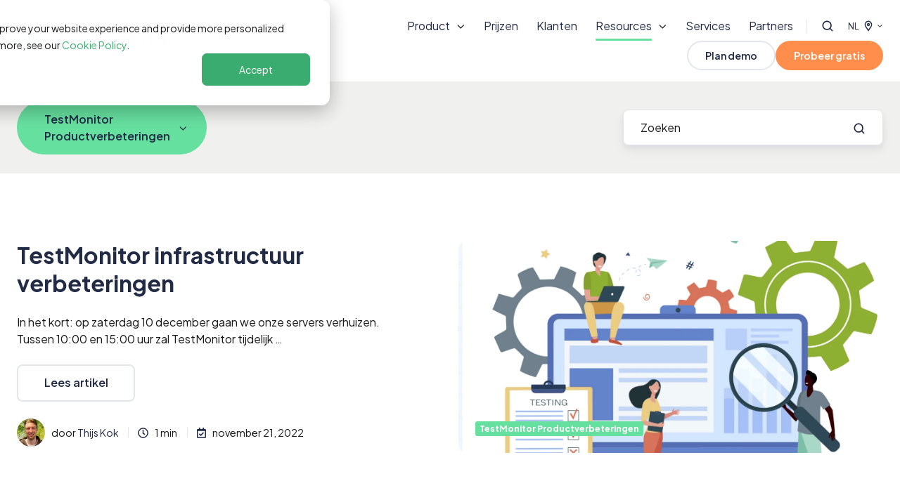

--- FILE ---
content_type: text/html; charset=UTF-8
request_url: https://www.testmonitor.com/nl/blog/tag/testmonitor-productverbeteringen
body_size: 27152
content:
<!doctype html><html lang="nl" class="no-js blog-listing"><head>
    <meta charset="utf-8">
    <title>TestMonitor Blog | TestMonitor Productverbeteringen</title>
    <link rel="shortcut icon" href="https://www.testmonitor.com/hubfs/favicon-1.png">
    <meta name="description" content="TestMonitor Productverbeteringen | Alles wat je moet weten over Software testen">
    
		<script>
			var act = {};
      act.xs = 479;
      act.sm = 767;
      act.md = 1139;
			act.scroll_offset = {
				sm: 58,
				md: 58,
				lg: 58,
				get: function() {
					if(window.matchMedia('(max-width: 767px)').matches) return act.scroll_offset.sm;
					if(window.matchMedia('(min-width: 1140px)').matches) return act.scroll_offset.lg;
					return act.scroll_offset.md;
				},
				set: function(sm, md, lg){
					act.scroll_offset.sm = sm;
					act.scroll_offset.md = md;
					act.scroll_offset.lg = lg;
				}
			};
		</script>
    
<meta name="viewport" content="width=device-width, initial-scale=1">

    
    <meta property="og:description" content="TestMonitor Productverbeteringen | Alles wat je moet weten over Software testen">
    <meta property="og:title" content="TestMonitor Blog | TestMonitor Productverbeteringen">
    <meta name="twitter:description" content="TestMonitor Productverbeteringen | Alles wat je moet weten over Software testen">
    <meta name="twitter:title" content="TestMonitor Blog | TestMonitor Productverbeteringen">

    

    
    <style>
a.cta_button{-moz-box-sizing:content-box !important;-webkit-box-sizing:content-box !important;box-sizing:content-box !important;vertical-align:middle}.hs-breadcrumb-menu{list-style-type:none;margin:0px 0px 0px 0px;padding:0px 0px 0px 0px}.hs-breadcrumb-menu-item{float:left;padding:10px 0px 10px 10px}.hs-breadcrumb-menu-divider:before{content:'›';padding-left:10px}.hs-featured-image-link{border:0}.hs-featured-image{float:right;margin:0 0 20px 20px;max-width:50%}@media (max-width: 568px){.hs-featured-image{float:none;margin:0;width:100%;max-width:100%}}.hs-screen-reader-text{clip:rect(1px, 1px, 1px, 1px);height:1px;overflow:hidden;position:absolute !important;width:1px}
</style>

<link rel="stylesheet" href="https://www.testmonitor.com/hubfs/hub_generated/template_assets/1/237441086671/1769346078777/template_main.min.css">
<link rel="stylesheet" href="https://www.testmonitor.com/hubfs/hub_generated/template_assets/1/237535973586/1767859389150/template_child.min.css">

<style>
  

  #skip-to-content {
    position: absolute;
    left: -9999px;
    top: auto;
    width: 1px;
    height: 1px;
    overflow: hidden;
    animation: none;
    transform: none;
    gap: 0.4em;
    opacity: 0;
    transition: opacity .4s;
  }

  /* Only show when the user started tabbing */
  body.keyboard-nav-on #skip-to-content:focus-visible {
    position: fixed;
    left: 1rem;
    top: 1rem;
    width: auto;
    height: auto;
    overflow: visible;
    z-index: 10000;
    outline: 2px solid #fff;
    outline-offset: 2px;
    opacity: 1;
  }

  body.keyboard-nav-on #skip-to-content:focus-visible::before {
    content: "";
    display: block;
    position: fixed;
    inset: 0;
    z-index: -1;
    background: #212B46;
    opacity: .8;
    cursor: default;
  }

  body.keyboard-nav-on #skip-to-content:focus-visible::after {
    content: unset;
  }
</style>

<link rel="stylesheet" href="https://www.testmonitor.com/hubfs/hub_generated/template_assets/1/263005235408/1767859378227/template_nav.min.css">
<style>
                                      .nav__mega-column--grid {
                                        display: grid;
                                        grid-auto-flow: dense;
                                        gap: 4px;
                                      }
                                      .nav__mega-column--grid-flow-vertical {
                                        
                                      }
                                      .nav__mega-column--grid-col-2 { grid-template-columns: repeat(2, minmax(0, 1fr)); }
                                      .nav__mega-column--grid-col-3 { grid-template-columns: repeat(3, minmax(0, 1fr)); }
                                      .nav__mega-column--grid-col-4 { grid-template-columns: repeat(4, minmax(0, 1fr)); }
                                      .nav__mega-column--grid-col-5 { grid-template-columns: repeat(5, minmax(0, 1fr)); }
                                      .nav__mega-column--grid-col-6 { grid-template-columns: repeat(6, minmax(0, 1fr)); }

                                      .nav__mega-column--grid .nav__mega-item {
                                        margin-top: 0;
                                      }
                                    </style>
<link rel="stylesheet" href="https://www.testmonitor.com/hubfs/hub_generated/template_assets/1/237441085680/1769346092639/template_site-search.min.css">
<link rel="stylesheet" href="https://www.testmonitor.com/hubfs/hub_generated/template_assets/1/237441898725/1769346089100/template_lang-select.min.css">
<link rel="stylesheet" href="https://www.testmonitor.com/hubfs/hub_generated/template_assets/1/237441875151/1769346067385/template_mobile-nav.min.css">
<link rel="stylesheet" href="https://www.testmonitor.com/hubfs/hub_generated/template_assets/1/237441085682/1769346067065/template_header-01.min.css">
<link rel="stylesheet" href="https://www.testmonitor.com/hubfs/hub_generated/template_assets/1/237431670001/1769346077139/template_drop-down.min.css">
<link rel="stylesheet" href="https://www.testmonitor.com/hubfs/hub_generated/template_assets/1/237441898735/1769346098929/template_search-box.min.css">
<link rel="stylesheet" href="https://www.testmonitor.com/hubfs/hub_generated/template_assets/1/237441898733/1769346082970/template_blog-search.min.css">
<link rel="stylesheet" href="https://www.testmonitor.com/hubfs/hub_generated/template_assets/1/237431671006/1769346076575/template_blog-toolbar-1.min.css">
<link rel="stylesheet" href="https://www.testmonitor.com/hubfs/hub_generated/template_assets/1/237431671007/1769346100855/template_blog-infobar.min.css">
<link rel="stylesheet" href="https://www.testmonitor.com/hubfs/hub_generated/template_assets/1/237441083610/1769346099673/template_tag-list.min.css">
<link rel="stylesheet" href="https://www.testmonitor.com/hubfs/hub_generated/template_assets/1/237431670004/1769346073540/template_blog-listing-1.min.css">
<link rel="stylesheet" href="https://www.testmonitor.com/hubfs/hub_generated/template_assets/1/237431670003/1769346106652/template_rich-text.min.css">
<link rel="stylesheet" href="https://www.testmonitor.com/hubfs/hub_generated/module_assets/1/237441089770/1767020076605/module_icon.min.css">
<link rel="stylesheet" href="https://www.testmonitor.com/hubfs/hub_generated/template_assets/1/237441873120/1769346090401/template_column-navigation.min.css">
<link rel="stylesheet" href="https://www.testmonitor.com/hubfs/hub_generated/template_assets/1/237441873114/1769346079781/template_footer-11.min.css">
<style>
  @font-face {
    font-family: "Plus Jakarta Sans";
    font-weight: 700;
    font-style: normal;
    font-display: swap;
    src: url("/_hcms/googlefonts/Plus_Jakarta_Sans/700.woff2") format("woff2"), url("/_hcms/googlefonts/Plus_Jakarta_Sans/700.woff") format("woff");
  }
  @font-face {
    font-family: "Plus Jakarta Sans";
    font-weight: 400;
    font-style: normal;
    font-display: swap;
    src: url("/_hcms/googlefonts/Plus_Jakarta_Sans/regular.woff2") format("woff2"), url("/_hcms/googlefonts/Plus_Jakarta_Sans/regular.woff") format("woff");
  }
  @font-face {
    font-family: "Plus Jakarta Sans";
    font-weight: 600;
    font-style: normal;
    font-display: swap;
    src: url("/_hcms/googlefonts/Plus_Jakarta_Sans/600.woff2") format("woff2"), url("/_hcms/googlefonts/Plus_Jakarta_Sans/600.woff") format("woff");
  }
  @font-face {
    font-family: "Plus Jakarta Sans";
    font-weight: 700;
    font-style: normal;
    font-display: swap;
    src: url("/_hcms/googlefonts/Plus_Jakarta_Sans/700.woff2") format("woff2"), url("/_hcms/googlefonts/Plus_Jakarta_Sans/700.woff") format("woff");
  }
  @font-face {
    font-family: "Jost";
    font-weight: 700;
    font-style: normal;
    font-display: swap;
    src: url("/_hcms/googlefonts/Jost/700.woff2") format("woff2"), url("/_hcms/googlefonts/Jost/700.woff") format("woff");
  }
  @font-face {
    font-family: "Jost";
    font-weight: 500;
    font-style: normal;
    font-display: swap;
    src: url("/_hcms/googlefonts/Jost/500.woff2") format("woff2"), url("/_hcms/googlefonts/Jost/500.woff") format("woff");
  }
  @font-face {
    font-family: "Jost";
    font-weight: 600;
    font-style: normal;
    font-display: swap;
    src: url("/_hcms/googlefonts/Jost/600.woff2") format("woff2"), url("/_hcms/googlefonts/Jost/600.woff") format("woff");
  }
  @font-face {
    font-family: "Jost";
    font-weight: 400;
    font-style: normal;
    font-display: swap;
    src: url("/_hcms/googlefonts/Jost/regular.woff2") format("woff2"), url("/_hcms/googlefonts/Jost/regular.woff") format("woff");
  }
</style>

    

    
<!--  Added by GoogleTagManager integration -->
<script>
var _hsp = window._hsp = window._hsp || [];
window.dataLayer = window.dataLayer || [];
function gtag(){dataLayer.push(arguments);}

var useGoogleConsentModeV2 = true;
var waitForUpdateMillis = 1000;



var hsLoadGtm = function loadGtm() {
    if(window._hsGtmLoadOnce) {
      return;
    }

    if (useGoogleConsentModeV2) {

      gtag('set','developer_id.dZTQ1Zm',true);

      gtag('consent', 'default', {
      'ad_storage': 'denied',
      'analytics_storage': 'denied',
      'ad_user_data': 'denied',
      'ad_personalization': 'denied',
      'wait_for_update': waitForUpdateMillis
      });

      _hsp.push(['useGoogleConsentModeV2'])
    }

    (function(w,d,s,l,i){w[l]=w[l]||[];w[l].push({'gtm.start':
    new Date().getTime(),event:'gtm.js'});var f=d.getElementsByTagName(s)[0],
    j=d.createElement(s),dl=l!='dataLayer'?'&l='+l:'';j.async=true;j.src=
    'https://www.googletagmanager.com/gtm.js?id='+i+dl;f.parentNode.insertBefore(j,f);
    })(window,document,'script','dataLayer','GTM-P5SL2L');

    window._hsGtmLoadOnce = true;
};

_hsp.push(['addPrivacyConsentListener', function(consent){
  if(consent.allowed || (consent.categories && consent.categories.analytics)){
    hsLoadGtm();
  }
}]);

</script>

<!-- /Added by GoogleTagManager integration -->


<link rel="preconnect" href="https://fonts.googleapis.com">
<link rel="preconnect" href="https://fonts.gstatic.com" crossorigin>
<link rel="preconnect" href="https://maxcdn.bootstrapcdn.com">
<link rel="preconnect" href="https://pro.fontawesome.com">

<link rel="preload" href="https://fonts.googleapis.com/css?family=Poppins:lighter,normal,bold" as="style">
<link rel="preload" href="https://fonts.googleapis.com/css2?family=Be+Vietnam+Pro:ital,wght@0,100;0,200;0,300;0,400;0,500;0,600;0,700;0,800;0,900;1,100;1,200;1,300;1,400;1,500;1,600;1,700;1,800;1,900&amp;display=swap" as="style">
<link rel="preload" href="https://pro.fontawesome.com/releases/v5.11.2/css/solid.css" as="style">
<link rel="preload" href="https://pro.fontawesome.com/releases/v5.11.2/css/duotone.css" as="style">
<link rel="preload" href="https://pro.fontawesome.com/releases/v5.11.2/css/fontawesome.css" as="style">
<link rel="preload" href="https://www.testmonitor.com/hubfs/Website/Logo/testmonitor-logo.svg" as="image">

<link href="https://fonts.googleapis.com/css?family=Poppins:lighter,normal,bold" rel="stylesheet">
<link href="https://fonts.googleapis.com/css2?family=Be+Vietnam+Pro:ital,wght@0,100;0,200;0,300;0,400;0,500;0,600;0,700;0,800;0,900;1,100;1,200;1,300;1,400;1,500;1,600;1,700;1,800;1,900&amp;display=swap" rel="stylesheet">
<link href="https://pro.fontawesome.com/releases/v5.11.2/css/solid.css" rel="stylesheet">
<link href="https://pro.fontawesome.com/releases/v5.11.2/css/duotone.css" rel="stylesheet">
<link href="https://pro.fontawesome.com/releases/v5.11.2/css/fontawesome.css" rel="stylesheet">
<link href="https://cdn2.hubspot.net/hubfs/273774/mp/act2/css/act21.updates.min.css" rel="stylesheet">

<script type="text/javascript">
    (function(c,l,a,r,i,t,y){
        c[a]=c[a]||function(){(c[a].q=c[a].q||[]).push(arguments)};
        t=l.createElement(r);t.async=1;t.src="https://www.clarity.ms/tag/"+i;
        y=l.getElementsByTagName(r)[0];y.parentNode.insertBefore(t,y);
    })(window, document, "clarity", "script", "so3pss5mn8");
</script>


<meta name="twitter:site" content="@TestMonitorHQ">
<meta property="og:url" content="https://www.testmonitor.com/nl/blog/tag/testmonitor-productverbeteringen">
<meta property="og:type" content="blog">
<meta name="twitter:card" content="summary">
<link rel="alternate" type="application/rss+xml" href="https://www.testmonitor.com/nl/blog/rss.xml">
<meta name="twitter:domain" content="www.testmonitor.com">
<script src="//platform.linkedin.com/in.js" type="text/javascript">
    lang: nl_NL
</script>

<meta http-equiv="content-language" content="nl">
<link rel="alternate" hreflang="en" href="https://www.testmonitor.com/blog/tag/testmonitor-product-improvements">
<link rel="alternate" hreflang="nl" href="https://www.testmonitor.com/nl/blog/tag/testmonitor-productverbeteringen">







  <meta name="generator" content="HubSpot"></head>
  <body class="  hs-content-id-70284335765 hs-blog-listing hs-blog-id-56335967507">
<!--  Added by GoogleTagManager integration -->
<noscript><iframe src="https://www.googletagmanager.com/ns.html?id=GTM-P5SL2L" height="0" width="0" style="display:none;visibility:hidden"></iframe></noscript>

<!-- /Added by GoogleTagManager integration -->

    <div id="top"></div>
    <div class="page">
      
        <div data-global-resource-path="Cerios Solutions Theme/partials/header-01.html">














  




  






<header class="
  header
  header--1
  
   header--sticky
  
  
   header--w-search
   header--w-lang
  hs-search-hidden
">
  <div class="container-fluid above-header">
<div class="row-fluid-wrapper">
<div class="row-fluid">
<div class="span12 widget-span widget-type-cell " style="" data-widget-type="cell" data-x="0" data-w="12">

</div><!--end widget-span -->
</div>
</div>
</div>
  <div class="header__sticky-wrapper">
    <div class="header__sticky-element">
      <div class="header__section header__section--main section">
        <div class="header__center container">
          <div class="row items-center">
            <div class="col s3 md-s3 sm-s4 justify-center">
              <div class="header__logo"><div class="header__logo__static"><div id="hs_cos_wrapper_static_header_logo" class="hs_cos_wrapper hs_cos_wrapper_widget hs_cos_wrapper_type_module widget-type-logo" style="" data-hs-cos-general-type="widget" data-hs-cos-type="module">
  






















  
  <span id="hs_cos_wrapper_static_header_logo_hs_logo_widget" class="hs_cos_wrapper hs_cos_wrapper_widget hs_cos_wrapper_type_logo" style="" data-hs-cos-general-type="widget" data-hs-cos-type="logo"><a href="https://www.testmonitor.com/nl/" id="hs-link-static_header_logo_hs_logo_widget" style="border-width:0px;border:0px;"><img src="https://www.testmonitor.com/hubfs/TestMonitor%20-%20Logo%20+%20Slogan.svg" class="hs-image-widget " height="42" style="height: auto;width:225px;border-width:0px;border:0px;" width="225" alt="TestMonitor - Logo + Slogan" title="TestMonitor - Logo + Slogan"></a></span>
</div></div><div class="header__logo__sticky"><div id="hs_cos_wrapper_sticky_header_logo" class="hs_cos_wrapper hs_cos_wrapper_widget hs_cos_wrapper_type_module widget-type-logo" style="" data-hs-cos-general-type="widget" data-hs-cos-type="module">
  






















  
  <span id="hs_cos_wrapper_sticky_header_logo_hs_logo_widget" class="hs_cos_wrapper hs_cos_wrapper_widget hs_cos_wrapper_type_logo" style="" data-hs-cos-general-type="widget" data-hs-cos-type="logo"><a href="/" id="hs-link-sticky_header_logo_hs_logo_widget" style="border-width:0px;border:0px;"><img src="https://www.testmonitor.com/hubfs/TestMonitor%20-%20Logo%20+%20Slogan.svg" class="hs-image-widget " height="40" style="height: auto;width:214px;border-width:0px;border:0px;" width="214" alt="TestMonitor - Logo + Slogan" title="TestMonitor - Logo + Slogan" loading="lazy"></a></span>
</div></div></div>
            </div>
            <div class="col s9 md-s9 sm-s8">
              <div class="flex flex-row items-center justify-end no-shrink wrap">
                <div class="header__nav">
                  <div id="hs_cos_wrapper_header_nav" class="hs_cos_wrapper hs_cos_wrapper_widget hs_cos_wrapper_type_module" style="" data-hs-cos-general-type="widget" data-hs-cos-type="module"><div class="module module--header_nav module--nav">
    <div class="module__inner">

  <nav class="nav nav--light nav--on-hover nav--arrows hs-skip-lang-url-rewrite" flyout-delay="0" aria-label="Main menu">
    <ul class="nav__list nav__list--level1"><li class="nav__item nav__item--branch nav__item--mega-branch nav__item--mega-branch-width-">
        <a class="nav__link" href="javascript:;">Product<span class="nav__mega-hover-extender"></span></a><div class="nav__mega" style="">
            <div class="container">
              <div class="row">
                <div class="col s7">
                  <div class="row">
                    <div class="nav__mega-header col s12">
                      <strong class="h5">Product</strong>
                    </div>
                  </div>
                  <div class="row">
                    <div class="nav__mega-cols nav__mega-cols--type-2 col s12">
                      <div style="width: 100%;">
                        <div class="row justify-between"><div class="nav__mega-column nav__mega-column-1 col s12 nav__mega-column--grid nav__mega-column--grid-col-2"><div class="nav__mega-item nav__mega-item--regular nav__mega-item--1"><a href="https://www.testmonitor.com/nl/functionaliteiten/testontwerp/" class="nav__mega-item-regular-link ">
                                          <span class="nav__mega-item-regular-contents"><span class="nav__mega-item-regular-icon ui-label" style="--nav-mega-icon-size: 24px;">
                                                
                                                  <svg width="24" height="24" viewbox="0 0 24 24" fill="none" xmlns="http://www.w3.org/2000/svg">
<path d="M7.69873 4.5337C7.88248 4.2562 7.80748 3.88495 7.53373 3.7012C7.25998 3.51745 6.88498 3.59245 6.70123 3.8662L4.70623 6.8587L3.42373 5.5762C3.19123 5.3437 2.80873 5.3437 2.57623 5.5762C2.34373 5.8087 2.34373 6.1912 2.57623 6.4237L4.37623 8.2237C4.50373 8.3512 4.67998 8.41495 4.85998 8.3962C5.03998 8.37745 5.20123 8.27995 5.29873 8.1337L7.69873 4.5337ZM10.2 5.39995C9.86998 5.39995 9.59998 5.66995 9.59998 5.99995C9.59998 6.32995 9.86998 6.59995 10.2 6.59995H21C21.33 6.59995 21.6 6.32995 21.6 5.99995C21.6 5.66995 21.33 5.39995 21 5.39995H10.2ZM10.2 11.3999C9.86998 11.3999 9.59998 11.6699 9.59998 11.9999C9.59998 12.3299 9.86998 12.5999 10.2 12.5999H21C21.33 12.5999 21.6 12.3299 21.6 11.9999C21.6 11.6699 21.33 11.3999 21 11.3999H10.2ZM8.99998 17.3999C8.66998 17.3999 8.39998 17.6699 8.39998 17.9999C8.39998 18.3299 8.66998 18.5999 8.99998 18.5999H21C21.33 18.5999 21.6 18.3299 21.6 17.9999C21.6 17.6699 21.33 17.3999 21 17.3999H8.99998ZM4.49998 17.0999C4.00123 17.0999 3.59998 17.5012 3.59998 17.9999C3.59998 18.4987 4.00123 18.8999 4.49998 18.8999C4.99873 18.8999 5.39998 18.4987 5.39998 17.9999C5.39998 17.5012 4.99873 17.0999 4.49998 17.0999ZM7.53373 9.7012C7.25623 9.51745 6.88498 9.59245 6.70123 9.8662L4.70623 12.8587L3.42373 11.5762C3.19123 11.3437 2.80873 11.3437 2.57623 11.5762C2.34373 11.8087 2.34373 12.1912 2.57623 12.4237L4.37623 14.2237C4.50373 14.3512 4.67998 14.4149 4.85998 14.3962C5.03998 14.3774 5.20123 14.2799 5.29873 14.1337L7.69873 10.5337C7.88248 10.2562 7.80748 9.88495 7.53373 9.7012Z" fill="#3AAC6F" />
</svg>

                                                
                                              </span><span class="nav__mega-item-regular-text"><span class="nav__mega-item-regular-title important-text">Testmanagement</span></span>
                                          </span>
                                        </a></div><div class="nav__mega-item nav__mega-item--regular nav__mega-item--2"><a href="https://www.testmonitor.com/nl/features/testautomatisering" class="nav__mega-item-regular-link ">
                                          <span class="nav__mega-item-regular-contents"><span class="nav__mega-item-regular-icon ui-label" style="--nav-mega-icon-size: 24px;">
                                                
                                                  <svg width="24" height="24" viewbox="0 0 24 24" fill="none" xmlns="http://www.w3.org/2000/svg">
<path d="M8.26667 3.12447C8.14133 3.08964 8.00902 3.14885 7.94635 3.26377L7.44498 4.22847C7.3649 4.38519 7.21519 4.49315 7.0411 4.52101C6.84264 4.55236 6.64767 4.6046 6.46314 4.67773C6.2995 4.74042 6.11496 4.71952 5.96873 4.62549L5.05304 4.04041C4.94162 3.97075 4.79887 3.98468 4.70487 4.07871L4.07816 4.70559C3.98415 4.79962 3.97022 4.94241 4.03986 5.05386L4.62479 5.9698C4.71879 6.11607 4.7362 6.30065 4.67701 6.46433C4.6422 6.55836 4.61086 6.6524 4.58649 6.74991C4.56212 6.84742 4.53774 6.94494 4.52382 7.04245C4.49596 7.21659 4.38803 7.36286 4.23135 7.44644L3.26343 7.95143C3.14854 8.01063 3.08935 8.14297 3.12417 8.27183L3.35396 9.12856C3.38878 9.25394 3.50367 9.34101 3.63598 9.33404L4.71879 9.28528C4.89288 9.27832 5.06348 9.35145 5.1749 9.48728C5.30024 9.64051 5.44299 9.7833 5.59967 9.91216C5.73546 10.0236 5.80857 10.1908 5.80161 10.3684L5.75635 11.455C5.74938 11.5838 5.83643 11.7022 5.96177 11.7371L6.81827 11.9669C6.94361 12.0018 7.07592 11.9425 7.13859 11.8276L7.63996 10.8594C7.72004 10.7027 7.86975 10.5948 8.04384 10.5669C8.2423 10.5356 8.43727 10.4833 8.6218 10.4102C8.78544 10.3475 8.96998 10.3684 9.11621 10.4624L10.0319 11.0475C10.1433 11.1172 10.2861 11.1032 10.3801 11.0092L11.0068 10.3823C11.1008 10.2883 11.1147 10.1455 11.0451 10.0341L10.4602 9.11812C10.3661 8.97184 10.3487 8.78726 10.4079 8.62358C10.4427 8.52955 10.4741 8.43552 10.4985 8.338C10.5228 8.24049 10.5472 8.14297 10.5611 8.04546C10.589 7.87132 10.6969 7.72505 10.8536 7.64147L11.818 7.13997C11.9329 7.08076 11.9921 6.94842 11.9573 6.81956L11.7275 5.96283C11.6927 5.83745 11.5778 5.75039 11.4455 5.75735L10.3661 5.80263C10.1921 5.80959 10.0215 5.73646 9.91004 5.60063C9.7847 5.4474 9.64195 5.30461 9.48527 5.17575C9.34948 5.06431 9.27637 4.89714 9.28333 4.71952L9.32859 3.63293C9.33556 3.50408 9.24851 3.38567 9.12317 3.35084L8.26667 3.12447ZM6.96102 2.74834C7.26393 2.17022 7.92546 1.87768 8.55565 2.04833L9.41215 2.27818C10.0423 2.44883 10.4706 3.03044 10.4427 3.68517L10.4079 4.5036C10.4671 4.55932 10.5263 4.61853 10.582 4.67773L11.4037 4.6429C12.0548 4.61504 12.6397 5.04341 12.8103 5.67377L13.0401 6.5305C13.2107 7.16086 12.9182 7.82605 12.3403 8.12556L11.6091 8.50517C11.5917 8.58527 11.5673 8.66537 11.5465 8.74199L11.9886 9.43504C12.3403 9.9853 12.2602 10.7062 11.7971 11.1694L11.1704 11.7963C10.7074 12.2595 9.99012 12.3361 9.43653 11.9878L8.74366 11.549C8.66358 11.5734 8.58699 11.5943 8.50343 11.6117L8.12392 12.3396C7.82101 12.9177 7.15948 13.2102 6.52929 13.0431L5.67279 12.8132C5.04259 12.6426 4.61434 12.061 4.6422 11.4062L4.67701 10.5878C4.61782 10.5321 4.55864 10.4729 4.50293 10.4137L3.68124 10.4485C3.03016 10.4764 2.44523 10.048 2.27463 9.41762L2.04831 8.55741C1.87771 7.92705 2.17017 7.26186 2.74814 6.96235L3.47582 6.58274C3.49323 6.50264 3.5176 6.42254 3.53849 6.34592L3.09979 5.64939C2.74814 5.09913 2.82822 4.37822 3.29129 3.91503L3.918 3.28815C4.37759 2.82844 5.0983 2.74834 5.6519 3.10009L6.34128 3.5389C6.42136 3.51452 6.49795 3.49363 6.58152 3.47622L6.96102 2.74834ZM7.03762 9.42807C5.99659 9.14946 5.38032 8.08028 5.65886 7.03897C5.9374 5.99766 7.00629 5.38123 8.04732 5.65984C9.08835 5.93845 9.70462 7.00763 9.42608 8.04894C9.14754 9.09025 8.07866 9.70668 7.03762 9.42807ZM8.35023 7.75988C8.46861 7.3141 8.204 6.85439 7.75834 6.73598C7.31268 6.61757 6.85309 6.88225 6.73471 7.32803C6.61633 7.77381 6.88094 8.23352 7.3266 8.35193C7.77226 8.47034 8.23185 8.20566 8.35023 7.75988ZM14.875 12.2699C14.7496 12.3047 14.6626 12.4197 14.6696 12.552L14.7148 13.6386C14.7218 13.8127 14.6487 13.9834 14.5129 14.0948C14.3562 14.2237 14.2169 14.3665 14.0881 14.5197C13.9767 14.6555 13.8096 14.7322 13.632 14.7217L12.5457 14.6764C12.4169 14.6695 12.2985 14.7565 12.2637 14.8819L12.0339 15.7386C11.9991 15.864 12.0583 15.9964 12.1732 16.059L13.1411 16.5571C13.2978 16.6372 13.4057 16.7869 13.4335 16.9611C13.451 17.0586 13.4718 17.1561 13.4962 17.2536C13.5206 17.3511 13.5519 17.4486 13.5867 17.5392C13.6494 17.7029 13.6285 17.8874 13.5345 18.0337L12.9496 18.9496C12.8799 19.0611 12.8939 19.2039 12.9879 19.2979L13.6146 19.9248C13.7086 20.0188 13.8513 20.0328 13.9628 19.9631L14.8819 19.3815C15.0282 19.2875 15.2127 19.2701 15.3763 19.3293C15.5644 19.3989 15.7559 19.4512 15.9543 19.486C16.1284 19.5138 16.2746 19.6218 16.3582 19.7785L16.8596 20.7432C16.9187 20.8581 17.0511 20.9173 17.1799 20.8825L18.0364 20.6527C18.1617 20.6178 18.2488 20.5029 18.2418 20.3706L18.1965 19.284C18.1896 19.1098 18.2627 18.9392 18.3985 18.8312C18.5552 18.7024 18.6944 18.5596 18.8232 18.4064C18.9347 18.2705 19.1018 18.1939 19.2794 18.2044L20.3657 18.2496C20.4945 18.2566 20.6129 18.1695 20.6477 18.0442L20.8775 17.1874C20.9123 17.062 20.8531 16.9297 20.7382 16.867L19.7738 16.3655C19.6171 16.2854 19.5091 16.1357 19.4813 15.9615C19.4639 15.864 19.443 15.7665 19.4186 15.669C19.3942 15.5715 19.3629 15.474 19.3281 15.3834C19.2654 15.2197 19.2863 15.0351 19.3803 14.8889L19.9653 13.9729C20.0349 13.8615 20.021 13.7187 19.927 13.6247L19.3002 12.9978C19.2062 12.9038 19.0635 12.8898 18.9521 12.9595L18.0364 13.5446C17.8901 13.6386 17.7056 13.6595 17.542 13.5968C17.354 13.5272 17.1625 13.4749 16.964 13.4401C16.7899 13.4122 16.6437 13.3043 16.5601 13.1475L16.0588 12.1829C15.9996 12.0679 15.8673 12.0087 15.7384 12.0435L14.8819 12.2734L14.875 12.2699ZM13.5554 12.6008C13.5275 11.9495 13.9558 11.3644 14.586 11.1938L15.4425 10.9639C16.0727 10.7933 16.7377 11.0858 17.0371 11.6639L17.4166 12.3918C17.4967 12.4092 17.5768 12.4336 17.6569 12.4545L18.3497 12.0122C18.8998 11.6605 19.6206 11.7406 20.0836 12.2037L20.7103 12.8306C21.1734 13.2938 21.25 14.0112 20.9018 14.565L20.4597 15.258C20.484 15.3347 20.5049 15.4148 20.5223 15.4949L21.25 15.8745C21.828 16.1775 22.1204 16.8392 21.9533 17.4695L21.7235 18.3263C21.5529 18.9566 20.9715 19.385 20.3169 19.3571L19.4952 19.3223C19.4395 19.3815 19.3803 19.4407 19.3211 19.4964L19.356 20.3148C19.3838 20.9661 18.9556 21.5512 18.3254 21.7218L17.4689 21.9517C16.8387 22.1223 16.1737 21.8298 15.8742 21.2482L15.4947 20.5203C15.4146 20.5029 15.3346 20.4785 15.2545 20.4576L14.5616 20.8999C14.0115 21.2517 13.2908 21.1716 12.8277 20.7084L12.201 20.0815C11.7379 19.6183 11.6613 18.9009 12.0095 18.3471L12.4517 17.6541C12.4273 17.5775 12.4064 17.4974 12.389 17.4173L11.6613 17.0377C11.0834 16.7347 10.7909 16.073 10.9615 15.4426L11.1913 14.5859C11.3619 13.9555 11.9434 13.5272 12.5979 13.555L13.4196 13.5898C13.4753 13.5306 13.5345 13.4714 13.5937 13.4157L13.5589 12.5973L13.5554 12.6008ZM16.9605 18.3471C15.9195 18.6258 14.8506 18.0093 14.5721 16.968C14.2935 15.9267 14.9098 14.8575 15.9508 14.5789C16.9919 14.3003 18.0608 14.9167 18.3393 15.958C18.6178 16.9994 18.0016 18.0685 16.9605 18.3471ZM17.2634 16.2471C17.1451 15.8013 16.6855 15.5366 16.2398 15.6551C15.7942 15.7735 15.5295 16.2332 15.6479 16.679C15.7663 17.1247 16.2259 17.3894 16.6715 17.271C17.1172 17.1526 17.3818 16.6929 17.2634 16.2471Z" fill="#3AAC6F" />
</svg>

                                                
                                              </span><span class="nav__mega-item-regular-text"><span class="nav__mega-item-regular-title important-text">Testautomatisering</span></span>
                                          </span>
                                        </a></div><div class="nav__mega-item nav__mega-item--regular nav__mega-item--3"><a href="https://www.testmonitor.com/nl/integraties" class="nav__mega-item-regular-link ">
                                          <span class="nav__mega-item-regular-contents"><span class="nav__mega-item-regular-icon ui-label" style="--nav-mega-icon-size: 24px;">
                                                
                                                  <svg width="22" height="22" viewbox="0 0 22 22" fill="none" xmlns="http://www.w3.org/2000/svg">
<path d="M13.2 2.19995C12.5915 2.19995 12.1 2.69151 12.1 3.29995V4.12495C12.1 4.73339 12.5915 5.22495 13.2 5.22495H13.75C14.0525 5.22495 14.3 5.47245 14.3 5.77495C14.3 6.07745 14.0525 6.32495 13.75 6.32495H13.2C12.5915 6.32495 12.1 6.81651 12.1 7.42495V8.24995C12.1 8.85839 12.5915 9.34995 13.2 9.34995H14.3C14.3 10.2609 15.039 11 15.95 11C16.8609 11 17.6 10.2609 17.6 9.34995H18.7C19.3084 9.34995 19.8 8.85839 19.8 8.24995V4.39995C19.8 3.18651 18.8134 2.19995 17.6 2.19995H13.2ZM13.2 3.29995H17.6C18.2084 3.29995 18.7 3.79151 18.7 4.39995V8.24995H17.05C16.7475 8.24995 16.5 8.49745 16.5 8.79995V9.34995C16.5 9.65245 16.2525 9.89995 15.95 9.89995C15.6475 9.89995 15.4 9.65245 15.4 9.34995V8.79995C15.4 8.49745 15.1525 8.24995 14.85 8.24995H13.2V7.42495H13.75C14.6609 7.42495 15.4 6.68589 15.4 5.77495C15.4 4.86401 14.6609 4.12495 13.75 4.12495H13.2V3.29995ZM4.39995 4.39995C3.18651 4.39995 2.19995 5.38651 2.19995 6.59995V17.6C2.19995 18.8134 3.18651 19.8 4.39995 19.8H15.4C16.6134 19.8 17.6 18.8134 17.6 17.6V12.65C17.6 12.0415 17.1084 11.55 16.5 11.55H14.85C14.2415 11.55 13.75 12.0415 13.75 12.65V13.2C13.75 13.5025 13.5025 13.75 13.2 13.75C12.8975 13.75 12.65 13.5025 12.65 13.2V12.65C12.65 12.0415 12.1584 11.55 11.55 11.55H10.45V5.49995C10.45 4.89151 9.95839 4.39995 9.34995 4.39995H4.39995ZM9.34995 5.49995V11.55H8.24995V11C8.24995 10.089 7.51089 9.34995 6.59995 9.34995C5.68901 9.34995 4.94995 10.089 4.94995 11V11.55H3.29995V6.59995C3.29995 5.99151 3.79151 5.49995 4.39995 5.49995H9.34995ZM4.94995 12.65C5.55839 12.65 6.04995 12.1584 6.04995 11.55V11C6.04995 10.6975 6.29745 10.45 6.59995 10.45C6.90245 10.45 7.14995 10.6975 7.14995 11V11.55C7.14995 12.1584 7.64151 12.65 8.24995 12.65H9.34995V13.75H8.79995C7.88901 13.75 7.14995 14.489 7.14995 15.4C7.14995 16.3109 7.88901 17.05 8.79995 17.05H9.34995V18.7H4.39995C3.79151 18.7 3.29995 18.2084 3.29995 17.6V12.65H4.94995ZM10.45 17.05C10.45 16.4415 9.95839 15.95 9.34995 15.95H8.79995C8.49745 15.95 8.24995 15.7025 8.24995 15.4C8.24995 15.0975 8.49745 14.85 8.79995 14.85H9.34995C9.95839 14.85 10.45 14.3584 10.45 13.75V12.65H11.55V13.2C11.55 14.1109 12.289 14.85 13.2 14.85C14.1109 14.85 14.85 14.1109 14.85 13.2V12.65H16.5V17.6C16.5 18.2084 16.0084 18.7 15.4 18.7H10.45V17.05Z" fill="#3AAC6F" />
</svg>

                                                
                                              </span><span class="nav__mega-item-regular-text"><span class="nav__mega-item-regular-title important-text">Integraties</span></span>
                                          </span>
                                        </a></div><div class="nav__mega-item nav__mega-item--regular nav__mega-item--4"><a href="https://www.testmonitor.com/nl/functionaliteiten/rapporteren" class="nav__mega-item-regular-link ">
                                          <span class="nav__mega-item-regular-contents"><span class="nav__mega-item-regular-icon ui-label" style="--nav-mega-icon-size: 24px;">
                                                
                                                  <svg width="22" height="22" viewbox="0 0 22 22" fill="none" xmlns="http://www.w3.org/2000/svg">
<path d="M12.6502 9.35V3.3825C15.7164 3.85688 18.1433 6.28375 18.6177 9.35H12.6502ZM18.7002 10.45C19.3086 10.45 19.8071 9.955 19.728 9.35344C19.2399 5.67532 16.3249 2.76375 12.6468 2.27219C12.0452 2.19313 11.5502 2.69157 11.5502 3.3V9.35C11.5502 9.95844 12.0418 10.45 12.6502 10.45H18.7002ZM3.3002 11.55C3.3002 8.17094 5.64801 5.335 8.8002 4.5925V11.55C8.8002 12.4609 9.53926 13.2 10.4502 13.2H17.4077C16.6652 16.3522 13.8293 18.7 10.4502 18.7C6.50051 18.7 3.3002 15.4997 3.3002 11.55ZM9.9002 4.56157C9.9002 3.90844 9.30551 3.34813 8.60426 3.50625C4.93645 4.345 2.2002 7.62782 2.2002 11.55C2.2002 16.1081 5.89551 19.8 10.4502 19.8C14.3724 19.8 17.6552 17.0638 18.4939 13.3959C18.6521 12.6947 18.0918 12.1 17.4386 12.1H10.4502C10.1477 12.1 9.9002 11.8525 9.9002 11.55V4.56157Z" fill="#3AAC6F" />
</svg>

                                                
                                              </span><span class="nav__mega-item-regular-text"><span class="nav__mega-item-regular-title important-text">Rapporten</span></span>
                                          </span>
                                        </a></div><div class="nav__mega-item nav__mega-item--regular nav__mega-item--5"><a href="https://www.testmonitor.com/nl/functionaliteiten/requirements-en-risicos" class="nav__mega-item-regular-link ">
                                          <span class="nav__mega-item-regular-contents"><span class="nav__mega-item-regular-icon ui-label" style="--nav-mega-icon-size: 24px;">
                                                
                                                  <svg width="22" height="22" viewbox="0 0 22 22" fill="none" xmlns="http://www.w3.org/2000/svg">
<path d="M5.4998 4.39999C4.89137 4.39999 4.3998 4.89155 4.3998 5.49999V16.5C4.3998 17.1084 4.89137 17.6 5.4998 17.6H16.4998C17.1082 17.6 17.5998 17.1084 17.5998 16.5V5.49999C17.5998 4.89155 17.1082 4.39999 16.4998 4.39999H5.4998ZM3.2998 5.49999C3.2998 4.28655 4.28637 3.29999 5.4998 3.29999H16.4998C17.7132 3.29999 18.6998 4.28655 18.6998 5.49999V16.5C18.6998 17.7134 17.7132 18.7 16.4998 18.7H5.4998C4.28637 18.7 3.2998 17.7134 3.2998 16.5V5.49999ZM13.6673 9.09218L10.9173 13.4922C10.8211 13.6469 10.6561 13.7431 10.4739 13.75C10.2917 13.7569 10.1198 13.6744 10.0098 13.53L8.3598 11.33C8.17762 11.0859 8.22574 10.7422 8.4698 10.56C8.71387 10.3778 9.05762 10.4259 9.2398 10.67L10.4086 12.2272L12.7323 8.5078C12.8939 8.24999 13.2342 8.17093 13.4886 8.33249C13.7429 8.49405 13.8254 8.83436 13.6639 9.08874L13.6673 9.09218Z" fill="#3AAC6F" />
</svg>

                                                
                                              </span><span class="nav__mega-item-regular-text"><span class="nav__mega-item-regular-title important-text">Requirementbeheer</span></span>
                                          </span>
                                        </a></div><div class="nav__mega-item nav__mega-item--regular nav__mega-item--6"><a href="https://www.testmonitor.com/nl/functionaliteiten/issues-oplossen" class="nav__mega-item-regular-link ">
                                          <span class="nav__mega-item-regular-contents"><span class="nav__mega-item-regular-icon ui-label" style="--nav-mega-icon-size: 24px;">
                                                
                                                  <svg width="24" height="24" viewbox="0 0 24 24" fill="none" xmlns="http://www.w3.org/2000/svg">
<path d="M12 5C13.1031 5 14 5.89688 14 7H10C10 5.89688 10.8969 5 12 5ZM9 7V7.1125C9 7.60313 9.39687 8 9.8875 8H14.1094C14.6 8 14.9969 7.60313 14.9969 7.1125V7C14.9969 5.34375 13.6531 4 11.9969 4C10.3406 4 8.99687 5.34375 8.99687 7H9ZM16 12.75V15C16 17.0406 14.4719 18.7219 12.5 18.9688V12.5C12.5 12.225 12.275 12 12 12C11.725 12 11.5 12.225 11.5 12.5V18.9688C9.52812 18.7219 8 17.0406 8 15V12.75C8 11.5063 9.00625 10.5 10.25 10.5H13.75C14.9937 10.5 16 11.5063 16 12.75ZM7.80625 10.6062C7.35625 11.1187 7.0625 11.7781 7.00937 12.5H3.5C3.225 12.5 3 12.725 3 13C3 13.275 3.225 13.5 3.5 13.5H7V15C7 15.3187 7.03125 15.6312 7.0875 15.9344L4.2 18.1C3.97812 18.2656 3.93437 18.5781 4.1 18.8C4.26562 19.0219 4.57812 19.0656 4.8 18.9L7.39687 16.9531C8.15625 18.7437 9.93125 20 12 20C14.0687 20 15.8437 18.7437 16.6031 16.9531L19.2 18.9C19.4219 19.0656 19.7344 19.0219 19.9 18.8C20.0656 18.5781 20.0219 18.2656 19.8 18.1L16.9125 15.9344C16.9687 15.6312 17 15.3187 17 15V13.5H20.5C20.775 13.5 21 13.275 21 13C21 12.725 20.775 12.5 20.5 12.5H16.9906C16.9344 11.7781 16.6437 11.1187 16.1937 10.6062C17.1844 9.86562 18.6 8.80313 19.8 7.9C20.0219 7.73438 20.0656 7.42187 19.9 7.2C19.7344 6.97812 19.4219 6.93437 19.2 7.1C12.8031 11.9 16.4562 9.15625 15.4 9.95C14.9156 9.66562 14.3531 9.5 13.75 9.5H10.25C9.64687 9.5 9.08437 9.6625 8.6 9.95L8.55 9.9125L4.8 7.1C4.57812 6.93437 4.26562 6.97812 4.1 7.2C3.93437 7.42187 3.97812 7.73438 4.2 7.9L7.80625 10.6062Z" fill="#3AAC6F" />
</svg>
                                                
                                              </span><span class="nav__mega-item-regular-text"><span class="nav__mega-item-regular-title important-text">Issuemanagement</span></span>
                                          </span>
                                        </a></div><div class="nav__mega-item nav__mega-item--regular nav__mega-item--7"><a href="https://www.testmonitor.com/nl/platform/beveiliging" class="nav__mega-item-regular-link ">
                                          <span class="nav__mega-item-regular-contents"><span class="nav__mega-item-regular-icon ui-label" style="--nav-mega-icon-size: 24px;">
                                                
                                                  <svg width="21" height="21" viewbox="0 0 21 21" fill="none" xmlns="http://www.w3.org/2000/svg">
<path d="M10.9133 3.32391C10.6508 3.21235 10.3555 3.21235 10.093 3.32391L4.29506 5.78485C3.92428 5.94235 3.67491 6.29344 3.67819 6.69047C3.6946 9.77485 4.96772 15.2152 10.0898 17.6663C10.349 17.7909 10.6541 17.7909 10.9133 17.6663C16.0354 15.2152 17.3118 9.77813 17.3282 6.69047C17.3315 6.29344 17.0821 5.94235 16.7113 5.78485L10.9133 3.32391ZM9.68288 2.35594C10.2079 2.13282 10.7985 2.13282 11.3235 2.35594L17.1215 4.81688C17.8433 5.12204 18.3815 5.83407 18.3782 6.69376C18.3618 9.94876 17.023 15.9042 11.3694 18.6113C10.8215 18.8738 10.1849 18.8738 9.63694 18.6113C3.98006 15.9042 2.6446 9.94876 2.62819 6.69376C2.62491 5.83407 3.16303 5.12204 3.88491 4.81688L9.68288 2.35594Z" fill="#3AAC6F" />
</svg>

                                                
                                              </span><span class="nav__mega-item-regular-text"><span class="nav__mega-item-regular-title important-text">Beveiliging</span></span>
                                          </span>
                                        </a></div><div class="nav__mega-item nav__mega-item--regular nav__mega-item--8"><a href="https://www.testmonitor.com/nl/functionaliteiten" class="nav__mega-item-regular-link ">
                                          <span class="nav__mega-item-regular-contents"><span class="nav__mega-item-regular-icon ui-label" style="--nav-mega-icon-size: 24px;">
                                                
                                                  <svg width="25" height="25" viewbox="0 0 25 25" fill="none" xmlns="http://www.w3.org/2000/svg">
<path d="M21.4614 12.6754L21.9406 12.1898L21.4614 11.7043L14.3364 4.48555L13.8571 4L12.8987 4.97109L13.3779 5.45664L19.3451 11.5023H3.67857H3V12.8773H3.67857H19.3451L13.3779 18.923L12.8987 19.4086L13.8571 20.3797L14.3364 19.8941L21.4614 12.6754Z" fill="#3AAC6F" />
</svg>

                                                
                                              </span><span class="nav__mega-item-regular-text"><span class="nav__mega-item-regular-title important-text"><span style="color:#3AAC6F">Bekijk alle functionaliteiten</span></span></span>
                                          </span>
                                        </a></div></div></div>
                      </div>
                    </div>
                  </div>
                  <div class="row">
                    <div class="nav__mega-footer col s12">
                      
                    </div>
                  </div>
                </div><div class="col s1"></div>
                  <div class="nav__mega-aside nav__mega-aside--image col s4"><a href="https://www.testmonitor.com/get-a-demo">

  
  <img src="https://www.testmonitor.com/hs-fs/hubfs/plan-een-demo.jpg?width=820&amp;height=470&amp;name=plan-een-demo.jpg" alt="plan-een-demo" srcset="https://www.testmonitor.com/hs-fs/hubfs/plan-een-demo.jpg?width=360&amp;name=plan-een-demo.jpg 360w, https://www.testmonitor.com/hs-fs/hubfs/plan-een-demo.jpg?width=480&amp;name=plan-een-demo.jpg 480w, https://www.testmonitor.com/hs-fs/hubfs/plan-een-demo.jpg?width=720&amp;name=plan-een-demo.jpg 720w, https://www.testmonitor.com/hs-fs/hubfs/plan-een-demo.jpg?width=768&amp;name=plan-een-demo.jpg 768w, https://www.testmonitor.com/hs-fs/hubfs/plan-een-demo.jpg?width=1350&amp;name=plan-een-demo.jpg 1350w, https://www.testmonitor.com/hs-fs/hubfs/plan-een-demo.jpg?width=1440&amp;name=plan-een-demo.jpg 1440w, https://www.testmonitor.com/hs-fs/hubfs/plan-een-demo.jpg?width=1640&amp;name=plan-een-demo.jpg 1640w" width="820" height="470" loading="lazy" class="img--radius">

</a>
                  </div></div>
            </div>
          </div></li><li class="nav__item">
        <a class="nav__link" href="https://www.testmonitor.com/nl/prijzen">Prijzen</a></li><li class="nav__item">
        <a class="nav__link" href="https://www.testmonitor.com/nl/klanten">Klanten</a></li><li class="nav__item nav__item--branch nav__item--mega-branch nav__item--mega-branch-width-default nav__item--active-branch">
        <a class="nav__link" href="javascript:;">Resources<span class="nav__mega-hover-extender"></span></a><div class="nav__mega nav__mega--width-default" style="">
            <div class="container">
              <div class="row">
                <div class="col s7">
                  <div class="row">
                    <div class="nav__mega-header col s12">
                      
                    </div>
                  </div>
                  <div class="row">
                    <div class="nav__mega-cols nav__mega-cols--type-2 col s12">
                      <div style="width: 100%;">
                        <div class="row justify-start"><div class="nav__mega-column nav__mega-column-1 col s6"><div class="nav__mega-item nav__mega-item--rtext nav__mega-item--1"><strong class="h5">Kennis</strong></div><div class="nav__mega-item nav__mega-item--regular nav__mega-item--2"><a href="https://www.testmonitor.com/resource-center" class="nav__mega-item-regular-link ">
                                          <span class="nav__mega-item-regular-contents"><span class="nav__mega-item-regular-icon ui-label" style="--nav-mega-icon-size: 28px;">
                                                
                                                  <svg width="24" height="24" viewbox="0 0 24 24" fill="none" xmlns="http://www.w3.org/2000/svg">
<path d="M11.52 5.29775L1.785 8.85707L4.56 9.87022C4.94625 9.60839 5.36625 9.3921 5.8125 9.22135L11.79 6.95219C12.1013 6.83455 12.4463 6.99393 12.5625 7.30888C12.6788 7.62383 12.5213 7.97293 12.21 8.09056L6.2325 10.3597C6.17625 10.3787 6.12375 10.4015 6.07125 10.4242L11.52 12.4164C11.6738 12.4733 11.835 12.4999 12 12.4999C12.165 12.4999 12.3263 12.4695 12.48 12.4164L22.215 8.85707L12.48 5.29775C12.3263 5.24083 12.165 5.21427 12 5.21427C11.835 5.21427 11.6738 5.24462 11.52 5.29775ZM11.1112 13.5586L4.75875 11.2363C3.7275 12.1204 3.07875 13.4068 3.0075 14.8108C3.22875 15.3117 3.39 15.8543 3.51 16.3855C3.75 17.4328 3.91125 18.8862 3.58875 20.5102C3.555 20.6734 3.46125 20.8138 3.3225 20.9049C3.18375 20.9959 3.015 21.0225 2.8575 20.9808L0.4575 20.3736C0.2625 20.3243 0.105 20.1801 0.0375 19.9866C-0.03 19.7931 0.00375 19.5806 0.12375 19.4212C0.44625 18.9772 0.72375 18.4877 0.9675 17.9944C1.395 17.1217 1.8 16.0061 1.8 14.9284C1.8 14.9056 1.8 14.8829 1.80375 14.8601C1.85625 13.3043 2.47875 11.8586 3.495 10.7733L0.5925 9.71464C0.23625 9.58183 0 9.24032 0 8.85707C0 8.47381 0.23625 8.1323 0.5925 7.99949L11.1112 4.15558C11.3962 4.05312 11.6963 4 12 4C12.3038 4 12.6038 4.05312 12.8888 4.15558L23.4075 7.99949C23.7638 8.12851 24 8.47381 24 8.85707C24 9.24032 23.7638 9.58183 23.4075 9.71464L12.8888 13.5586C12.6038 13.661 12.3038 13.7141 12 13.7141C11.6963 13.7141 11.3962 13.661 11.1112 13.5586ZM6.53625 13.1791L6.015 18.2031C6.04125 18.2335 6.0825 18.2828 6.15375 18.3435C6.37875 18.5408 6.7725 18.7799 7.35 19.0076C8.49 19.4591 10.1363 19.7855 12 19.7855C13.8638 19.7855 15.51 19.4591 16.6538 19.0038C17.2313 18.7761 17.6213 18.537 17.85 18.3397C17.9213 18.279 17.9625 18.2335 17.9888 18.1993L17.4638 13.1753L18.6263 12.7503L19.2 18.2676C19.2 19.6071 15.975 20.9997 12 20.9997C8.025 20.9997 4.8 19.6071 4.8 18.2676L5.37375 12.7503L6.53625 13.1753V13.1791ZM18.0188 18.1538C18.0188 18.1538 18.0188 18.1538 18.015 18.1576C18.015 18.1538 18.0188 18.1538 18.0188 18.1538ZM5.98125 18.1538C5.98125 18.1538 5.98125 18.1538 5.985 18.1576C5.985 18.1538 5.98125 18.1538 5.98125 18.1538ZM2.5125 19.6413C2.60625 18.8558 2.57625 18.1234 2.49375 17.4897C2.35125 17.8692 2.19375 18.2221 2.04 18.537C1.8975 18.8254 1.74375 19.1138 1.57125 19.4022L2.5125 19.6413Z" fill="#3AAC6F" />
</svg>

                                                
                                              </span><span class="nav__mega-item-regular-text"><span class="nav__mega-item-regular-title important-text">Kenniscentrum</span></span>
                                          </span>
                                        </a></div><div class="nav__mega-item nav__mega-item--regular nav__mega-item--3"><a href="https://docs.testmonitor.com" class="nav__mega-item-regular-link ">
                                          <span class="nav__mega-item-regular-contents"><span class="nav__mega-item-regular-icon ui-label" style="--nav-mega-icon-size: 28px;">
                                                
                                                  <svg width="24" height="24" viewbox="0 0 24 24" fill="none" xmlns="http://www.w3.org/2000/svg">
<path d="M4.8 5.2H19.2C19.8638 5.2 20.4 5.73625 20.4 6.4V16H21.6V6.4C21.6 5.07625 20.5238 4 19.2 4H4.8C3.47625 4 2.4 5.07625 2.4 6.4V16H3.6V6.4C3.6 5.73625 4.13625 5.2 4.8 5.2ZM1.27125 18.4H22.7325C22.5263 19.0937 21.885 19.6 21.1238 19.6H2.88C2.11875 19.6 1.4775 19.0937 1.27125 18.4ZM0.72 17.2C0.3225 17.2 0 17.5225 0 17.92C0 19.51 1.29 20.8 2.88 20.8H21.12C22.71 20.8 24 19.51 24 17.92C24 17.5225 23.6775 17.2 23.28 17.2H0.72ZM10.6237 9.22375C10.8562 8.99125 10.8562 8.60875 10.6237 8.37625C10.3912 8.14375 10.0088 8.14375 9.77625 8.37625L7.37625 10.7762C7.14375 11.0087 7.14375 11.3912 7.37625 11.6237L9.77625 14.0237C10.0088 14.2562 10.3912 14.2562 10.6237 14.0237C10.8562 13.7912 10.8562 13.4087 10.6237 13.1762L8.6475 11.2L10.6237 9.22375ZM14.2238 8.37625C13.9913 8.14375 13.6088 8.14375 13.3763 8.37625C13.1438 8.60875 13.1438 8.99125 13.3763 9.22375L15.3525 11.2L13.3763 13.1762C13.1438 13.4087 13.1438 13.7912 13.3763 14.0237C13.6088 14.2562 13.9913 14.2562 14.2238 14.0237L16.6238 11.6237C16.8563 11.3912 16.8563 11.0087 16.6238 10.7762L14.2238 8.37625Z" fill="#3AAC6F" />
</svg>
                                                
                                              </span><span class="nav__mega-item-regular-text"><span class="nav__mega-item-regular-title important-text">Ontwikkelaars API</span></span>
                                          </span>
                                        </a></div><div class="nav__mega-item nav__mega-item--regular nav__mega-item--4">
                                          <span class="nav__mega-item-regular-contents"><span class="nav__mega-item-regular-icon ui-label" style="--nav-mega-icon-size: 28px;">
                                                
                                                  <svg width="24" height="24" viewbox="0 0 24 24" fill="none" xmlns="http://www.w3.org/2000/svg">
<path d="M3.25 5.57143C3.25 4.86027 3.80859 4.28571 4.5 4.28571H9.34766C9.67969 4.28571 9.99609 4.42232 10.2305 4.66339L11.6328 6.1058C12.1016 6.58795 12.7383 6.85714 13.4023 6.85714H19.5C20.1914 6.85714 20.75 7.4317 20.75 8.14286V18.4286C20.75 19.1397 20.1914 19.7143 19.5 19.7143H4.5C3.80859 19.7143 3.25 19.1397 3.25 18.4286V5.57143ZM4.5 3C3.12109 3 2 4.15313 2 5.57143V18.4286C2 19.8469 3.12109 21 4.5 21H19.5C20.8789 21 22 19.8469 22 18.4286V8.14286C22 6.72455 20.8789 5.57143 19.5 5.57143H13.4023C13.0703 5.57143 12.7539 5.43482 12.5195 5.19375L11.1172 3.75134C10.6484 3.2692 10.0117 3 9.34766 3H4.5ZM11.375 10.0714C12.038 10.0714 12.6739 10.3423 13.1428 10.8246C13.6116 11.3068 13.875 11.9609 13.875 12.6429C13.875 13.3248 13.6116 13.9789 13.1428 14.4611C12.6739 14.9434 12.038 15.2143 11.375 15.2143C10.712 15.2143 10.0761 14.9434 9.60723 14.4611C9.13839 13.9789 8.875 13.3248 8.875 12.6429C8.875 11.9609 9.13839 11.3068 9.60723 10.8246C10.0761 10.3423 10.712 10.0714 11.375 10.0714ZM11.375 16.5C12.1836 16.5 12.9336 16.2348 13.5469 15.7888L15.3086 17.6009C15.5508 17.85 15.9492 17.85 16.1914 17.6009C16.4336 17.3518 16.4336 16.942 16.1914 16.6929L14.4297 14.8808C14.8672 14.246 15.125 13.4746 15.125 12.6429C15.125 10.5134 13.4453 8.78571 11.375 8.78571C9.30469 8.78571 7.625 10.5134 7.625 12.6429C7.625 14.7723 9.30469 16.5 11.375 16.5Z" fill="#3AAC6F" />
</svg>

                                                
                                              </span><span class="nav__mega-item-regular-text"><span class="nav__mega-item-regular-title important-text">Casestudies</span></span>
                                          </span>
                                        </div><div class="nav__mega-item nav__mega-item--regular nav__mega-item--5"><a href="https://help.testmonitor.com" class="nav__mega-item-regular-link ">
                                          <span class="nav__mega-item-regular-contents"><span class="nav__mega-item-regular-icon ui-label" style="--nav-mega-icon-size: 28px;">
                                                
                                                  <svg width="24" height="24" viewbox="0 0 24 24" fill="none" xmlns="http://www.w3.org/2000/svg">
<path d="M6.28571 3C5.025 3 4 4.06504 4 5.375V19.625C4 20.935 5.025 22 6.28571 22H19.4286C19.7429 22 20 21.7328 20 21.4062C20 21.0797 19.7429 20.8125 19.4286 20.8125H18.8571V18.3373C19.5214 18.0924 20 17.4318 20 16.6562V4.78125C20 3.79785 19.2321 3 18.2857 3H6.28571ZM17.7143 18.4375V20.8125H6.28571C5.65357 20.8125 5.14286 20.2818 5.14286 19.625C5.14286 18.9682 5.65357 18.4375 6.28571 18.4375H17.7143ZM6.28571 17.25C5.86786 17.25 5.47857 17.365 5.14286 17.5691V5.375C5.14286 4.71816 5.65357 4.1875 6.28571 4.1875H7.42857V17.25H6.28571ZM8.57143 17.25V4.1875H18.2857C18.6 4.1875 18.8571 4.45469 18.8571 4.78125V16.6562C18.8571 16.9828 18.6 17.25 18.2857 17.25H8.57143ZM10.2857 8.34375C10.2857 8.67031 10.5429 8.9375 10.8571 8.9375H16.5714C16.8857 8.9375 17.1429 8.67031 17.1429 8.34375C17.1429 8.01719 16.8857 7.75 16.5714 7.75H10.8571C10.5429 7.75 10.2857 8.01719 10.2857 8.34375ZM10.2857 11.9062C10.2857 12.2328 10.5429 12.5 10.8571 12.5H16.5714C16.8857 12.5 17.1429 12.2328 17.1429 11.9062C17.1429 11.5797 16.8857 11.3125 16.5714 11.3125H10.8571C10.5429 11.3125 10.2857 11.5797 10.2857 11.9062Z" fill="#3AAC6F" />
</svg>

                                                
                                              </span><span class="nav__mega-item-regular-text"><span class="nav__mega-item-regular-title important-text">Kennisbank</span></span>
                                          </span>
                                        </a></div><div class="nav__mega-item nav__mega-item--regular nav__mega-item--6"><a href="https://www.testmonitor.com/blog" class="nav__mega-item-regular-link ">
                                          <span class="nav__mega-item-regular-contents"><span class="nav__mega-item-regular-icon ui-label" style="--nav-mega-icon-size: 28px;">
                                                
                                                  <svg width="24" height="24" viewbox="0 0 24 24" fill="none" xmlns="http://www.w3.org/2000/svg">
<path d="M10.8 3C10.47 3 10.2 3.27 10.2 3.6C10.2 3.93 10.47 4.2 10.8 4.2C15.7688 4.2 19.8 8.23125 19.8 13.2C19.8 13.53 20.07 13.8 20.4 13.8C20.73 13.8 21 13.53 21 13.2C21 7.5675 16.4325 3 10.8 3ZM10.8 6.6C10.47 6.6 10.2 6.87 10.2 7.2C10.2 7.53 10.47 7.8 10.8 7.8C13.7813 7.8 16.2 10.2188 16.2 13.2C16.2 13.53 16.47 13.8 16.8 13.8C17.13 13.8 17.4 13.53 17.4 13.2C17.4 9.555 14.445 6.6 10.8 6.6ZM4.2 6.3C4.2 5.97 3.93 5.7 3.6 5.7C3.27 5.7 3 5.97 3 6.3V15.6C3 18.5813 5.41875 21 8.4 21C11.3813 21 13.8 18.5813 13.8 15.6C13.8 12.6188 11.3813 10.2 8.4 10.2H8.1C7.77 10.2 7.5 10.47 7.5 10.8C7.5 11.13 7.77 11.4 8.1 11.4H8.4C10.7213 11.4 12.6 13.2788 12.6 15.6C12.6 17.9213 10.7213 19.8 8.4 19.8C6.07875 19.8 4.2 17.9213 4.2 15.6V6.3Z" fill="#3AAC6F" />
</svg>

                                                
                                              </span><span class="nav__mega-item-regular-text"><span class="nav__mega-item-regular-title important-text">Blog</span></span>
                                          </span>
                                        </a></div></div><div class="nav__mega-column nav__mega-column-2 col s6"><div class="nav__mega-item nav__mega-item--rtext nav__mega-item--1"><strong class="h5">Contact</strong></div><div class="nav__mega-item nav__mega-item--regular nav__mega-item--2"><a href="https://www.testmonitor.com/nl/support/contact" class="nav__mega-item-regular-link ">
                                          <span class="nav__mega-item-regular-contents"><span class="nav__mega-item-regular-icon ui-label" style="--nav-mega-icon-size: 28px;">
                                                
                                                  <svg width="24" height="24" viewbox="0 0 24 24" fill="none" xmlns="http://www.w3.org/2000/svg">
<path d="M4.5 6.25C3.80859 6.25 3.25 6.80859 3.25 7.5V9.05859L10.8906 14.6602C11.5508 15.1445 12.4492 15.1445 13.1094 14.6602L20.75 9.05859V7.5C20.75 6.80859 20.1914 6.25 19.5 6.25H4.5ZM3.25 10.6094V17.5C3.25 18.1914 3.80859 18.75 4.5 18.75H19.5C20.1914 18.75 20.75 18.1914 20.75 17.5V10.6094L13.8477 15.668C12.7461 16.4727 11.25 16.4727 10.1523 15.668L3.25 10.6094ZM2 7.5C2 6.12109 3.12109 5 4.5 5H19.5C20.8789 5 22 6.12109 22 7.5V17.5C22 18.8789 20.8789 20 19.5 20H4.5C3.12109 20 2 18.8789 2 17.5V7.5Z" fill="#3AAC6F" />
</svg>
                                                
                                              </span><span class="nav__mega-item-regular-text"><span class="nav__mega-item-regular-title important-text">Support</span></span>
                                          </span>
                                        </a></div><div class="nav__mega-item nav__mega-item--regular nav__mega-item--3"><a href="https://www.testmonitor.com/nl/contact-sales" class="nav__mega-item-regular-link ">
                                          <span class="nav__mega-item-regular-contents"><span class="nav__mega-item-regular-icon ui-label" style="--nav-mega-icon-size: 28px;">
                                                
                                                  <svg width="24" height="24" viewbox="0 0 24 24" fill="none" xmlns="http://www.w3.org/2000/svg">
<path d="M6.88125 13.7812L4.8 15.3047V14.7188C4.8 14.0706 4.26375 13.5469 3.6 13.5469H2.4C1.73625 13.5469 1.2 13.0232 1.2 12.375V5.34375C1.2 4.69556 1.73625 4.17188 2.4 4.17188H13.2C13.8638 4.17188 14.4 4.69556 14.4 5.34375V12.375C14.4 13.0232 13.8638 13.5469 13.2 13.5469H7.60125C7.3425 13.5469 7.0875 13.6274 6.88125 13.7812ZM7.60125 14.7188H13.2C14.5238 14.7188 15.6 13.6677 15.6 12.375V5.34375C15.6 4.05103 14.5238 3 13.2 3H2.4C1.07625 3 0 4.05103 0 5.34375V12.375C0 13.6677 1.07625 14.7188 2.4 14.7188H3.6V15.8906V16.4766C3.6 16.7 3.7275 16.9014 3.93 17.0002C4.1325 17.0991 4.37625 17.0771 4.56 16.9453L7.60125 14.7188ZM9.6 17.0625C9.6 18.3552 10.6763 19.4062 12 19.4062H16.3988L19.44 21.6328C19.62 21.7646 19.8638 21.7866 20.07 21.6877C20.2763 21.5889 20.4 21.3875 20.4 21.1641V20.5781V19.4062H21.6C22.9238 19.4062 24 18.3552 24 17.0625V10.0312C24 8.73853 22.9238 7.6875 21.6 7.6875H16.8V8.85938H21.6C22.2638 8.85938 22.8 9.38306 22.8 10.0312V17.0625C22.8 17.7107 22.2638 18.2344 21.6 18.2344H20.4C19.7363 18.2344 19.2 18.7581 19.2 19.4062V19.9922L17.1188 18.4687C16.9125 18.3149 16.6575 18.2344 16.3988 18.2344H12C11.3363 18.2344 10.8 17.7107 10.8 17.0625V15.8906H9.6V17.0625ZM8.4 5.89673C8.4 5.57446 8.13 5.31079 7.8 5.31079C7.47 5.31079 7.2 5.57446 7.2 5.89673V6.28125C6.975 6.32886 6.74625 6.40576 6.54 6.52295C6.12375 6.75732 5.75625 7.1748 5.76 7.7937C5.76375 8.38696 6.1275 8.75317 6.50625 8.9729C6.83625 9.15967 7.245 9.28052 7.57125 9.37207L7.62375 9.38672C8.0025 9.49658 8.27625 9.58081 8.4675 9.69434C8.625 9.78589 8.63625 9.84448 8.63625 9.9104C8.63625 10.0386 8.59125 10.1191 8.46375 10.1924C8.31375 10.2803 8.07375 10.3352 7.815 10.3279C7.4775 10.3169 7.16625 10.218 6.7575 10.0862C6.69 10.0642 6.615 10.0422 6.54 10.0166C6.225 9.91772 5.8875 10.0862 5.7825 10.3938C5.6775 10.7014 5.85375 11.031 6.16875 11.1335C6.22875 11.1519 6.28875 11.1702 6.3525 11.1921C6.6 11.2727 6.88875 11.3679 7.19625 11.4302V11.8293C7.19625 12.1516 7.46625 12.4153 7.79625 12.4153C8.12625 12.4153 8.39625 12.1516 8.39625 11.8293V11.4521C8.63625 11.4045 8.8725 11.324 9.08625 11.1958C9.51375 10.9431 9.84375 10.5073 9.83625 9.89575C9.82875 9.30249 9.47625 8.92529 9.09375 8.69458C8.74875 8.4895 8.3175 8.36499 7.98375 8.26978L7.965 8.26245C7.5825 8.15259 7.305 8.07202 7.11375 7.96216C6.96 7.87427 6.96 7.83032 6.96 7.7937V7.79004C6.96 7.69849 6.99375 7.62524 7.14 7.54102C7.305 7.44946 7.5525 7.39453 7.7925 7.39819C8.08125 7.40186 8.4 7.46411 8.73 7.54468C9.0525 7.62524 9.37875 7.43848 9.46125 7.12354C9.54375 6.80859 9.3525 6.48999 9.03 6.40942C8.835 6.36182 8.62125 6.31055 8.4 6.27759V5.89673Z" fill="#3AAC6F" />
</svg>
                                                
                                              </span><span class="nav__mega-item-regular-text"><span class="nav__mega-item-regular-title important-text">Contact Sales</span></span>
                                          </span>
                                        </a></div><div class="nav__mega-item nav__mega-item--regular nav__mega-item--4"><a href="https://www.testmonitor.com/become-a-partner" class="nav__mega-item-regular-link ">
                                          <span class="nav__mega-item-regular-contents"><span class="nav__mega-item-regular-icon ui-label" style="--nav-mega-icon-size: 28px;">
                                                
                                                  <svg width="24" height="24" viewbox="0 0 24 24" fill="none" xmlns="http://www.w3.org/2000/svg">
<path d="M9.89625 5C8.625 5 7.395 5.44744 6.42375 6.25657L5.4 7.11417V8.57209C5.50125 8.55344 5.59875 8.5087 5.6775 8.44158L7.19625 7.17383C7.695 6.75621 8.28 6.46538 8.9025 6.3125L10.2225 5H9.89625ZM4.2 15.7573C4.50375 15.8058 4.78875 15.9437 5.01 16.16L6.73875 17.823L7.65 18.729C8.59125 19.665 10.1025 19.706 11.0925 18.826C11.1225 18.7999 11.1525 18.7738 11.1788 18.744C12.165 19.5382 13.6275 19.4375 14.4938 18.4718C14.7188 18.2219 14.88 17.9348 14.9813 17.6328C15.7013 17.782 16.4813 17.603 17.07 17.081C17.4938 16.7044 17.7525 16.2159 17.8425 15.7013H19.8V16.3427C19.8 17.3308 20.6063 18.1325 21.6 18.1325H22.2C23.1938 18.1325 24 17.3308 24 16.3427V8.587C24 7.92702 23.4638 7.39382 22.8 7.39382H21H19.8V8.587V14.5082H17.7413C17.625 14.1838 17.4375 13.8743 17.175 13.6133L13.965 10.4215L14.2688 10.1419C14.5125 9.91815 14.5275 9.54155 14.3025 9.29918C14.0775 9.05682 13.6988 9.0419 13.455 9.26562L10.6013 11.8832C10.1063 12.3381 9.34125 12.3455 8.83875 11.8981C8.26125 11.3873 8.25 10.4998 8.80875 9.97408L11.7863 7.17756C12.4575 6.54368 13.3425 6.19318 14.265 6.19318C15.1163 6.19318 15.9375 6.49148 16.5863 7.03587L18.2663 8.44158C18.36 8.51989 18.4763 8.56836 18.5963 8.57955V7.15891L17.3588 6.12234C16.4925 5.39524 15.3975 5 14.265 5C13.035 5 11.8537 5.46609 10.9612 6.30504L7.98375 9.10156C6.91125 10.1083 6.9375 11.8123 8.04 12.7855C9.0075 13.6394 10.4663 13.6245 11.415 12.7557L13.0838 11.2269L16.3275 14.4522C16.815 14.937 16.7925 15.7312 16.275 16.1861C15.8663 16.5478 15.2738 16.5813 14.8275 16.2979C14.64 16.1749 14.4 16.1712 14.205 16.2793C14.01 16.3874 13.8938 16.6 13.905 16.8237C13.92 17.1257 13.8188 17.4315 13.6013 17.6776C13.14 18.1958 12.3338 18.2182 11.8425 17.7298L11.5388 17.4277C11.4038 17.2935 11.2125 17.2301 11.025 17.2599C10.8375 17.2898 10.6725 17.4054 10.5825 17.5732C10.5113 17.7074 10.4175 17.8304 10.2975 17.9386C9.78 18.3972 8.9925 18.3748 8.505 17.8901L7.00875 16.4061L6.9975 16.4173L5.84625 15.3098C5.4 14.881 4.81875 14.62 4.20375 14.5641L4.2 8.57955V7.38636H3H1.2C0.53625 7.38636 0 7.91957 0 8.57955V16.3352C0 17.3233 0.80625 18.125 1.8 18.125H2.4C3.39375 18.125 4.2 17.3233 4.2 16.3352V15.7573ZM3 8.57955V16.3352C3 16.6634 2.73 16.9318 2.4 16.9318H1.8C1.47 16.9318 1.2 16.6634 1.2 16.3352V8.57955H3ZM22.8 8.57955V16.3352C22.8 16.6634 22.53 16.9318 22.2 16.9318H21.6C21.27 16.9318 21 16.6634 21 16.3352V8.57955H22.8Z" fill="#3AAC6F" />
</svg>

                                                
                                              </span><span class="nav__mega-item-regular-text"><span class="nav__mega-item-regular-title important-text">Partners</span></span>
                                          </span>
                                        </a></div></div></div>
                      </div>
                    </div>
                  </div>
                  <div class="row">
                    <div class="nav__mega-footer col s12">
                      
                    </div>
                  </div>
                </div><div class="col s1"></div>
                  <div class="nav__mega-aside nav__mega-aside--image col s4"><a href="https://www.testmonitor.com/resource-center">

  
  <img src="https://www.testmonitor.com/hs-fs/hubfs/tm-kenniscentrum.png?width=954&amp;height=404&amp;name=tm-kenniscentrum.png" alt="tm-kenniscentrum" srcset="https://www.testmonitor.com/hs-fs/hubfs/tm-kenniscentrum.png?width=360&amp;name=tm-kenniscentrum.png 360w, https://www.testmonitor.com/hs-fs/hubfs/tm-kenniscentrum.png?width=480&amp;name=tm-kenniscentrum.png 480w, https://www.testmonitor.com/hs-fs/hubfs/tm-kenniscentrum.png?width=720&amp;name=tm-kenniscentrum.png 720w, https://www.testmonitor.com/hs-fs/hubfs/tm-kenniscentrum.png?width=768&amp;name=tm-kenniscentrum.png 768w, https://www.testmonitor.com/hs-fs/hubfs/tm-kenniscentrum.png?width=1350&amp;name=tm-kenniscentrum.png 1350w, https://www.testmonitor.com/hs-fs/hubfs/tm-kenniscentrum.png?width=1440&amp;name=tm-kenniscentrum.png 1440w, https://www.testmonitor.com/hs-fs/hubfs/tm-kenniscentrum.png?width=1908&amp;name=tm-kenniscentrum.png 1908w" width="954" height="404" loading="lazy" class="img--radius">

</a>
                  </div></div>
            </div>
          </div></li><li class="nav__item">
        <a class="nav__link" href="https://www.testmonitor.com/nl/services">Services</a></li><li class="nav__item">
        <a class="nav__link" href="https://www.testmonitor.com/become-a-partner">Partners</a></li></ul>
  </nav>

    </div>
  </div>

</div>
                </div>
                
                  <div class="header__search">
                    <div id="hs_cos_wrapper_header_search" class="hs_cos_wrapper hs_cos_wrapper_widget hs_cos_wrapper_type_module" style="" data-hs-cos-general-type="widget" data-hs-cos-type="module">


<div id="header_search" class="site-search site-search--light txt--light">
  <a href="javascript:;" class="site-search__open site-search__open--auto ui-icon" role="button" aria-label="Open search window">
    <svg width="24" height="24" viewbox="0 0 24 24" xmlns="http://www.w3.org/2000/svg">
      <path d="M20.71 19.29L17.31 15.9C18.407 14.5025 19.0022 12.7767 19 11C19 9.41775 18.5308 7.87103 17.6518 6.55544C16.7727 5.23984 15.5233 4.21446 14.0615 3.60896C12.5997 3.00346 10.9911 2.84504 9.43928 3.15372C7.88743 3.4624 6.46197 4.22433 5.34315 5.34315C4.22433 6.46197 3.4624 7.88743 3.15372 9.43928C2.84504 10.9911 3.00347 12.5997 3.60897 14.0615C4.21447 15.5233 5.23985 16.7727 6.55544 17.6518C7.87103 18.5308 9.41775 19 11 19C12.7767 19.0022 14.5025 18.407 15.9 17.31L19.29 20.71C19.383 20.8037 19.4936 20.8781 19.6154 20.9289C19.7373 20.9797 19.868 21.0058 20 21.0058C20.132 21.0058 20.2627 20.9797 20.3846 20.9289C20.5064 20.8781 20.617 20.8037 20.71 20.71C20.8037 20.617 20.8781 20.5064 20.9289 20.3846C20.9797 20.2627 21.0058 20.132 21.0058 20C21.0058 19.868 20.9797 19.7373 20.9289 19.6154C20.8781 19.4936 20.8037 19.383 20.71 19.29ZM5 11C5 9.81331 5.3519 8.65327 6.01119 7.66658C6.67047 6.67988 7.60755 5.91085 8.7039 5.45672C9.80026 5.0026 11.0067 4.88378 12.1705 5.11529C13.3344 5.3468 14.4035 5.91824 15.2426 6.75736C16.0818 7.59647 16.6532 8.66557 16.8847 9.82946C17.1162 10.9933 16.9974 12.1997 16.5433 13.2961C16.0892 14.3925 15.3201 15.3295 14.3334 15.9888C13.3467 16.6481 12.1867 17 11 17C9.4087 17 7.88258 16.3679 6.75736 15.2426C5.63214 14.1174 5 12.5913 5 11Z" fill="currentColor" />
    </svg>
  </a>
  <div class="site-search__popup">
    <div class="site-search__bar">
      <form id="searchForm" class="site-search__form" autocomplete="off" results-zero-text="Sorry, geen resultaten gevonden.">
        <input class="site-search__input" id="searchInput" name="searchInput" type="text" placeholder="Doorzoek onze website" title="Doorzoek onze website">
        <input name="portalId" type="hidden" value="6422314">
        <input name="language" type="hidden" value="nl">
        <input name="domains" type="hidden" value="all">
        <input name="resultsLength" type="hidden" value="LONG">
        <button class="site-search__submit ui-icon" type="submit" aria-label="Search">
          <svg width="24" height="24" viewbox="0 0 24 24" xmlns="http://www.w3.org/2000/svg">
            <path d="M20.71 19.29L17.31 15.9C18.407 14.5025 19.0022 12.7767 19 11C19 9.41775 18.5308 7.87103 17.6518 6.55544C16.7727 5.23984 15.5233 4.21446 14.0615 3.60896C12.5997 3.00346 10.9911 2.84504 9.43928 3.15372C7.88743 3.4624 6.46197 4.22433 5.34315 5.34315C4.22433 6.46197 3.4624 7.88743 3.15372 9.43928C2.84504 10.9911 3.00347 12.5997 3.60897 14.0615C4.21447 15.5233 5.23985 16.7727 6.55544 17.6518C7.87103 18.5308 9.41775 19 11 19C12.7767 19.0022 14.5025 18.407 15.9 17.31L19.29 20.71C19.383 20.8037 19.4936 20.8781 19.6154 20.9289C19.7373 20.9797 19.868 21.0058 20 21.0058C20.132 21.0058 20.2627 20.9797 20.3846 20.9289C20.5064 20.8781 20.617 20.8037 20.71 20.71C20.8037 20.617 20.8781 20.5064 20.9289 20.3846C20.9797 20.2627 21.0058 20.132 21.0058 20C21.0058 19.868 20.9797 19.7373 20.9289 19.6154C20.8781 19.4936 20.8037 19.383 20.71 19.29ZM5 11C5 9.81331 5.3519 8.65327 6.01119 7.66658C6.67047 6.67988 7.60755 5.91085 8.7039 5.45672C9.80026 5.0026 11.0067 4.88378 12.1705 5.11529C13.3344 5.3468 14.4035 5.91824 15.2426 6.75736C16.0818 7.59647 16.6532 8.66557 16.8847 9.82946C17.1162 10.9933 16.9974 12.1997 16.5433 13.2961C16.0892 14.3925 15.3201 15.3295 14.3334 15.9888C13.3467 16.6481 12.1867 17 11 17C9.4087 17 7.88258 16.3679 6.75736 15.2426C5.63214 14.1174 5 12.5913 5 11Z" fill="currentColor"></path>
          </svg>
        </button>
        <a href="javascript:;" class="site-search__close ui-icon" role="button" aria-label="Close search window">
          <svg width="24" height="24" viewbox="0 0 24 24" xmlns="http://www.w3.org/2000/svg">
            <path d="M20.707 4.707a1 1 0 0 0-1.414-1.414L12 10.586 4.707 3.293a1 1 0 0 0-1.414 1.414L10.586 12l-7.293 7.293a1 1 0 1 0 1.414 1.414L12 13.414l7.293 7.293a1 1 0 0 0 1.414-1.414L13.414 12l7.293-7.293z" fill="currentColor" />
          </svg>
        </a>
      </form>
    </div>
    <div class="site-search__results">
      <div class="site-search__results-block">
        <div class="site-search__result-template"><div class="site-search__result-text">
            <div class="site-search__result-title ui-label"></div>
            <div class="site-search__result-desc small-text"></div>
          </div>
        </div>
        <button class="site-search__more btn btn--fill btn--medium btn--accent">Meer resultaten</button>
      </div>
    </div>
  </div>
</div></div>
                  </div>
                
                
                  <div class="header__lang">
                    <div id="hs_cos_wrapper_header_lang" class="hs_cos_wrapper hs_cos_wrapper_widget hs_cos_wrapper_type_module" style="" data-hs-cos-general-type="widget" data-hs-cos-type="module">



<div class="module module--header_lang module--lang-select">
    <div class="module__inner">

  
  
    
      
    
    <div id="" class="module-wrapper module-wrapper--lang-select">
      <div class="lang-select lang-select--light lang-select--short-label lang-select--show-icon hs-skip-lang-url-rewrite">
        <button class="lang-select__button">
          
            
              
            
            <div class="lang-select__label">nl</div>
          
          
            <span class="lang-select__icon">
              <svg viewbox="0 0 24 24" fill="none" xmlns="http://www.w3.org/2000/svg">
              <path fill-rule="evenodd" clip-rule="evenodd" d="M16.5487 12.1637L12.0455 18.7203L7.50811 12.1855C6.76428 10.7087 6.68438 8.94769 7.29099 7.40024C9.04849 2.91683 14.9513 2.90133 16.7347 7.38581C17.3475 8.92687 17.2791 10.6851 16.5487 12.1637ZM18.1983 13.1099L13.1142 20.8423L13.1135 20.8438L13.0642 20.9436L12.5873 21.6568C12.3503 22.1366 11.713 22.1391 11.4723 21.6613L11.0438 20.9518L10.9937 20.8523L10.993 20.8509L5.86579 13.1451C4.85099 11.1302 4.74198 8.7277 5.56957 6.61652C7.96992 0.493193 16.0219 0.482175 18.4522 6.59367C19.2878 8.69494 19.1949 11.0925 18.1983 13.1099ZM12.9778 9.38272C12.9791 9.9386 12.5619 10.3903 12.0459 10.3915C11.5299 10.3928 11.1105 9.94318 11.1092 9.3873C11.1078 8.83142 11.525 8.37976 12.041 8.3785C12.557 8.37723 12.9764 8.82684 12.9778 9.38272ZM14.8463 9.37814C14.8504 11.0458 13.5988 12.4008 12.0509 12.4045C10.5029 12.4083 9.24469 11.0595 9.2406 9.39187C9.23652 7.72423 10.4881 6.36926 12.0361 6.36547C13.5841 6.36168 14.8423 7.7105 14.8463 9.37814Z" fill="currentColor" />
              </svg>
            </span>
          
          <div class="lang-select__arrow">
            <svg width="12" height="12" viewbox="0 0 12 12" xmlns="http://www.w3.org/2000/svg">
              <path d="M3.60311 4.14644C3.40785 4.34171 3.40785 4.65829 3.60311 4.85356L6.60312 7.85355C6.79837 8.0488 7.11497 8.0488 7.31022 7.85355L10.3102 4.85356C10.5055 4.65829 10.5055 4.34171 10.3102 4.14644C10.115 3.95119 9.79837 3.95119 9.60312 4.14644L6.95667 6.7929L4.31022 4.14644C4.11496 3.95119 3.79838 3.95119 3.60311 4.14644Z" fill="currentColor" />
            </svg>
          </div>
        </button>
        <nav class="lang-select__nav">
          <ul>
            <li><a href="javascript:;" tabindex="-1">Nederlands</a></li>
            
              <li class="en">
                <a href="https://www.testmonitor.com/blog">English</a>
              </li>
            
          </ul>
        </nav>
      </div>
    </div>
  

    </div>
  </div>
</div>
                  </div>
                
                <div class="header__buttons"><div class="header__buttons__static">
                      <div id="hs_cos_wrapper_static_header_buttons" class="hs_cos_wrapper hs_cos_wrapper_widget hs_cos_wrapper_type_module" style="" data-hs-cos-general-type="widget" data-hs-cos-type="module">


<div class="module module--static_header_buttons module--button">
    <div class="module__inner">

  <div class="inline-items" style="gap: 10px;">
        
        
        <a href="https://www.testmonitor.com/get-a-demo" class="btn btn--outline btn--medium btn--light btn--pill  btn--static_header_buttons-1">
          
          Plan demo
        </a>
        
        
        <a href="https://register.testmonitor.com?language=nl" class="btn btn--fill btn--medium btn--custom-color btn--pill  btn--static_header_buttons-2">
          
          Probeer gratis
        </a><style>
            .btn--static_header_buttons-2.btn--outline {
              border-color: #FF8D4B;
              color: #FF8D4B;
            }
            .btn--static_header_buttons-2.btn--fill,
            .btn--static_header_buttons-2.btn--outline:hover {
              background: #FF8D4B;
              color: #ffffff;
            }
            .btn--static_header_buttons-2:focus-visible:not(:hover):not(:active) {
              box-shadow: 0 0 0 3px rgba(255, 141, 75, .15);
            }
          </style></div>

    </div>
  </div>
</div>
                    </div>
                    <div class="header__buttons__sticky">
                      <div id="hs_cos_wrapper_sticky_header_buttons" class="hs_cos_wrapper hs_cos_wrapper_widget hs_cos_wrapper_type_module" style="" data-hs-cos-general-type="widget" data-hs-cos-type="module">


<div class="module module--sticky_header_buttons module--button">
    <div class="module__inner">

  <div class="inline-items" style="gap: 10px;">
        
        
        <a href="https://www.testmonitor.com/get-a-demo" class="btn btn--outline btn--medium btn--light btn--pill  btn--sticky_header_buttons-1">
          
          Plan demo
        </a>
        
        
        <a href="https://register.testmonitor.com?language=nl" class="btn btn--fill btn--medium btn--custom-color btn--pill  btn--sticky_header_buttons-2">
          
          Probeer gratis
        </a><style>
            .btn--sticky_header_buttons-2.btn--outline {
              border-color: #FF8D4B;
              color: #FF8D4B;
            }
            .btn--sticky_header_buttons-2.btn--fill,
            .btn--sticky_header_buttons-2.btn--outline:hover {
              background: #FF8D4B;
              color: #ffffff;
            }
            .btn--sticky_header_buttons-2:focus-visible:not(:hover):not(:active) {
              box-shadow: 0 0 0 3px rgba(255, 141, 75, .15);
            }
          </style></div>

    </div>
  </div>
</div>
                    </div>
                  
                </div>
                <div class="header__mobile-nav">
                  <div id="hs_cos_wrapper_header_mobile_nav" class="hs_cos_wrapper hs_cos_wrapper_widget hs_cos_wrapper_type_module" style="" data-hs-cos-general-type="widget" data-hs-cos-type="module">








<div class="module module--header_mobile_nav module--mnav">
    <div class="module__inner">

  <div class="mnav mnav--light">
    <a class="mnav__open mnav__open--auto ui-icon" href="javascript:;" role="button" aria-label="Open menu">
      <svg width="24" height="24" viewbox="0 0 24 24" xmlns="http://www.w3.org/2000/svg">
        <path d="M3 6a1 1 0 0 1 1-1h16a1 1 0 1 1 0 2H4a1 1 0 0 1-1-1zm0 6a1 1 0 0 1 1-1h16a1 1 0 1 1 0 2H4a1 1 0 0 1-1-1zm1 5a1 1 0 1 0 0 2h16a1 1 0 1 0 0-2H4z" fill="currentColor" />
      </svg>
    </a>
    <div class="mnav__overlay"></div>
    <div class="mnav__popup">
      
      <div class="mnav__section mnav__section--first mnav__menu hs-skip-lang-url-rewrite">
        
  
  
    <ul class="mnav__menu__list mnav__menu__list--level1">
      <li class="mnav__menu__item mnav__menu__item--parent">
        <div class="mnav__menu__label">
          <a class="mnav__menu__link" href="javascript:;">Product</a>
          
            <div class="mnav__menu__toggle" role="button">
              <div class="mnav__menu__toggle__open-icon">
                <svg class="mnav__menu__toggle__open" width="24" height="24" viewbox="0 0 24 24" xmlns="http://www.w3.org/2000/svg">
                  <path d="M5.29289 8.29289C4.90237 8.68342 4.90237 9.31658 5.29289 9.70711L11.2929 15.7071C11.6834 16.0976 12.3166 16.0976 12.7071 15.7071L18.7071 9.70711C19.0976 9.31658 19.0976 8.68342 18.7071 8.29289C18.3166 7.90237 17.6834 7.90237 17.2929 8.29289L12 13.5858L6.70711 8.29289C6.31658 7.90237 5.68342 7.90237 5.29289 8.29289Z" fill="currentColor" />
                </svg>
              </div>
              <div class="mnav__menu__toggle__close-icon">
                <svg width="24" height="24" viewbox="0 0 24 24" xmlns="http://www.w3.org/2000/svg">
                  <path d="M5.29289 15.7071C4.90237 15.3166 4.90237 14.6834 5.29289 14.2929L11.2929 8.29289C11.6834 7.90237 12.3166 7.90237 12.7071 8.29289L18.7071 14.2929C19.0976 14.6834 19.0976 15.3166 18.7071 15.7071C18.3166 16.0976 17.6834 16.0976 17.2929 15.7071L12 10.4142L6.70711 15.7071C6.31658 16.0976 5.68342 16.0976 5.29289 15.7071Z" fill="currentColor" />
                </svg>
              </div>
            </div>
          
        </div>
        
  
  
    <ul class="mnav__menu__list mnav__menu__list--level2 mnav__menu__list--child">
      <li class="mnav__menu__item">
        <div class="mnav__menu__label">
          <a class="mnav__menu__link" href="https://www.testmonitor.com/nl/functionaliteiten/testontwerp/">Testmanagement</a>
          
        </div>
        
  
  

      </li>
    
  
    
      <li class="mnav__menu__item">
        <div class="mnav__menu__label">
          <a class="mnav__menu__link" href="https://www.testmonitor.com/nl/features/testautomatisering">Testautomatisering</a>
          
        </div>
        
  
  

      </li>
    
  
    
      <li class="mnav__menu__item">
        <div class="mnav__menu__label">
          <a class="mnav__menu__link" href="https://www.testmonitor.com/nl/integraties">Integraties</a>
          
        </div>
        
  
  

      </li>
    
  
    
      <li class="mnav__menu__item">
        <div class="mnav__menu__label">
          <a class="mnav__menu__link" href="https://www.testmonitor.com/nl/functionaliteiten/rapporteren">Rapporten</a>
          
        </div>
        
  
  

      </li>
    
  
    
      <li class="mnav__menu__item">
        <div class="mnav__menu__label">
          <a class="mnav__menu__link" href="https://www.testmonitor.com/nl/functionaliteiten/requirements-en-risicos">Requirementmanagement</a>
          
        </div>
        
  
  

      </li>
    
  
    
      <li class="mnav__menu__item">
        <div class="mnav__menu__label">
          <a class="mnav__menu__link" href="https://www.testmonitor.com/nl/functionaliteiten/issues-oplossen">Issuemanagement</a>
          
        </div>
        
  
  

      </li>
    
  
    
      <li class="mnav__menu__item">
        <div class="mnav__menu__label">
          <a class="mnav__menu__link" href="https://www.testmonitor.com/nl/platform/beveiliging">Beveiliging</a>
          
        </div>
        
  
  

      </li>
    </ul>
  

      </li>
    
  
    
      <li class="mnav__menu__item">
        <div class="mnav__menu__label">
          <a class="mnav__menu__link" href="https://www.testmonitor.com/nl/prijzen">Prijzen</a>
          
        </div>
        
  
  

      </li>
    
  
    
      <li class="mnav__menu__item">
        <div class="mnav__menu__label">
          <a class="mnav__menu__link" href="https://www.testmonitor.com/nl/klanten">Klanten</a>
          
        </div>
        
  
  

      </li>
    
  
    
      <li class="mnav__menu__item mnav__menu__item--parent mnav__menu__item--active-branch">
        <div class="mnav__menu__label">
          <a class="mnav__menu__link" href="javascript:;">Resources</a>
          
            <div class="mnav__menu__toggle" role="button">
              <div class="mnav__menu__toggle__open-icon">
                <svg class="mnav__menu__toggle__open" width="24" height="24" viewbox="0 0 24 24" xmlns="http://www.w3.org/2000/svg">
                  <path d="M5.29289 8.29289C4.90237 8.68342 4.90237 9.31658 5.29289 9.70711L11.2929 15.7071C11.6834 16.0976 12.3166 16.0976 12.7071 15.7071L18.7071 9.70711C19.0976 9.31658 19.0976 8.68342 18.7071 8.29289C18.3166 7.90237 17.6834 7.90237 17.2929 8.29289L12 13.5858L6.70711 8.29289C6.31658 7.90237 5.68342 7.90237 5.29289 8.29289Z" fill="currentColor" />
                </svg>
              </div>
              <div class="mnav__menu__toggle__close-icon">
                <svg width="24" height="24" viewbox="0 0 24 24" xmlns="http://www.w3.org/2000/svg">
                  <path d="M5.29289 15.7071C4.90237 15.3166 4.90237 14.6834 5.29289 14.2929L11.2929 8.29289C11.6834 7.90237 12.3166 7.90237 12.7071 8.29289L18.7071 14.2929C19.0976 14.6834 19.0976 15.3166 18.7071 15.7071C18.3166 16.0976 17.6834 16.0976 17.2929 15.7071L12 10.4142L6.70711 15.7071C6.31658 16.0976 5.68342 16.0976 5.29289 15.7071Z" fill="currentColor" />
                </svg>
              </div>
            </div>
          
        </div>
        
  
  
    <ul class="mnav__menu__list mnav__menu__list--level2 mnav__menu__list--child">
      <li class="mnav__menu__item">
        <div class="mnav__menu__label">
          <a class="mnav__menu__link" href="https://www.testmonitor.com/nl/support">Support</a>
          
        </div>
        
  
  

      </li>
    
  
    
      <li class="mnav__menu__item mnav__menu__item--active-branch mnav__menu__item--active">
        <div class="mnav__menu__label">
          <a class="mnav__menu__link" href="https://www.testmonitor.com/nl/blog">Blog</a>
          
        </div>
        
  
  

      </li>
    
  
    
      <li class="mnav__menu__item">
        <div class="mnav__menu__label">
          <a class="mnav__menu__link" href="https://www.testmonitor.com/video-tutorials">Video tutorials</a>
          
        </div>
        
  
  

      </li>
    
  
    
      <li class="mnav__menu__item">
        <div class="mnav__menu__label">
          <a class="mnav__menu__link" href="https://help.testmonitor.com/">Kennisbank</a>
          
        </div>
        
  
  

      </li>
    </ul>
  

      </li>
    
  
    
      <li class="mnav__menu__item">
        <div class="mnav__menu__label">
          <a class="mnav__menu__link" href="https://www.testmonitor.com/nl/services">Services</a>
          
        </div>
        
  
  

      </li>
    
  
    
      <li class="mnav__menu__item">
        <div class="mnav__menu__label">
          <a class="mnav__menu__link" href="https://www.testmonitor.com/become-a-partner">Partners</a>
          
        </div>
        
  
  

      </li>
    </ul>
  

      </div>
      
      
      
      
        <div class="mnav__section mnav__buttons inline-items inline-items--left" style="gap: 10px;"><a href="https://www.testmonitor.com/get-a-demo" class="btn btn--fill btn--medium btn--light btn--pill  btn--header_mobile_nav-1">
                
                Plan een demo
              </a><a href="https://register.testmonitor.com?language=nl" class="btn btn--fill btn--medium btn--accent btn--pill  btn--header_mobile_nav-2">
                
                Probeer gratis
              </a></div>
      
      
      
      
      
      
      
      
      <a href="javascript:;" class="mnav__close ui-icon" role="button" aria-label="Open menu">
        <svg width="24" height="24" viewbox="0 0 24 24" xmlns="http://www.w3.org/2000/svg">
          <path d="M20.707 4.707a1 1 0 0 0-1.414-1.414L12 10.586 4.707 3.293a1 1 0 0 0-1.414 1.414L10.586 12l-7.293 7.293a1 1 0 1 0 1.414 1.414L12 13.414l7.293 7.293a1 1 0 0 0 1.414-1.414L13.414 12l7.293-7.293z" fill="currentColor" />
        </svg>
      </a>
    </div>
  </div>

    </div>
  </div>
</div>
                </div>
              </div>
            </div>
          </div>
        </div>
      </div>
    </div>
  </div>
</header>

</div>
      
      <main id="main-content" class="body">
        <div class="blog-toolbar-1 section bg-light">
        <div class="blog-toolbar-1__center container">
          <div class="row">
            <div class="col s12">
              <div class="flex flex-row items-center justify-between sm-flex-col sm-items-stretch"><div class="blog-toolbar-1__topics">
                    <div class="drop-down drop-down--light">
                      <button class="drop-down__btn btn btn--large btn--fill btn--accent btn--pill" aria-label="Alle onderwerpen"><h1 class="drop-down__btn-text" style="color: inherit; font: inherit; margin: 0;">TestMonitor Productverbeteringen</h1><span class="drop-down__btn-arrow">
                          <svg width="16" height="16" viewbox="0 0 12 12" xmlns="http://www.w3.org/2000/svg">
                            <path d="M3.60311 4.14644C3.40785 4.34171 3.40785 4.65829 3.60311 4.85356L6.60312 7.85355C6.79837 8.0488 7.11497 8.0488 7.31022 7.85355L10.3102 4.85356C10.5055 4.65829 10.5055 4.34171 10.3102 4.14644C10.115 3.95119 9.79837 3.95119 9.60312 4.14644L6.95667 6.7929L4.31022 4.14644C4.11496 3.95119 3.79838 3.95119 3.60311 4.14644Z" fill="currentColor" />
                          </svg>
                        </span>
                      </button>
                      <div class="drop-down__list">
                        <a class="drop-down__option drop-down__option--nonitem" href="https://www.testmonitor.com/nl/blog">Alle onderwerpen</a><a class="drop-down__option" href="https://www.testmonitor.com/nl/blog/tag/kennis">Kennis</a><a class="drop-down__option" href="https://www.testmonitor.com/nl/blog/tag/basisprincipes-softwaretesten">Basisprincipes softwaretesten</a><a class="drop-down__option" href="https://www.testmonitor.com/nl/blog/tag/gebruikersacceptatietest-gat">Gebruikersacceptatietest (GAT)</a><a class="drop-down__option" href="https://www.testmonitor.com/nl/blog/tag/erp-testing">ERP testing</a><a class="drop-down__option" href="https://www.testmonitor.com/nl/blog/tag/productverbetering">Productverbetering</a><a class="drop-down__option" href="https://www.testmonitor.com/nl/blog/tag/happy-testing">Happy Testing</a><a class="drop-down__option" href="https://www.testmonitor.com/nl/blog/tag/insider">Insider</a><a class="drop-down__option" href="https://www.testmonitor.com/nl/blog/tag/scrum">Scrum</a><a class="drop-down__option drop-down__option--active" href="https://www.testmonitor.com/nl/blog/tag/testmonitor-productverbeteringen">TestMonitor Productverbeteringen</a><a class="drop-down__option" href="https://www.testmonitor.com/nl/blog/tag/testontwerp">Testontwerp</a></div>
                    </div>
                  </div>
                  
                  
                  
                  
                  <div class="blog-toolbar-1__search blog-search">
                    <div class="search-box search-box--light">
                      <form class="blog-search__form" onsubmit="do_blog_search(event);" autocomplete="off" results-zero-text="Geen resultaten gevonden">
                        <input name="term" class="search-box__input blog-search__input" type="text" placeholder="Zoeken">
                        <input name="groupId" type="hidden" value="56335967507">
                        <input name="language" type="hidden" value="nl">
                        <input name="limit" type="hidden" value="20">
                        <input name="offset" type="hidden" value="0">
                        <input name="length" type="hidden" value="SHORT">
                        <button class="search-box__btn blog-search__search-icon ui-icon" type="submit" value="Zoeken" aria-label="Zoeken">
                          <svg width="24" height="24" viewbox="0 0 24 24" xmlns="http://www.w3.org/2000/svg">
                            <path d="M20.71 19.29L17.31 15.9C18.407 14.5025 19.0022 12.7767 19 11C19 9.41775 18.5308 7.87103 17.6518 6.55544C16.7727 5.23984 15.5233 4.21446 14.0615 3.60896C12.5997 3.00346 10.9911 2.84504 9.43928 3.15372C7.88743 3.4624 6.46197 4.22433 5.34315 5.34315C4.22433 6.46197 3.4624 7.88743 3.15372 9.43928C2.84504 10.9911 3.00347 12.5997 3.60897 14.0615C4.21447 15.5233 5.23985 16.7727 6.55544 17.6518C7.87103 18.5308 9.41775 19 11 19C12.7767 19.0022 14.5025 18.407 15.9 17.31L19.29 20.71C19.383 20.8037 19.4936 20.8781 19.6154 20.9289C19.7373 20.9797 19.868 21.0058 20 21.0058C20.132 21.0058 20.2627 20.9797 20.3846 20.9289C20.5064 20.8781 20.617 20.8037 20.71 20.71C20.8037 20.617 20.8781 20.5064 20.9289 20.3846C20.9797 20.2627 21.0058 20.132 21.0058 20C21.0058 19.868 20.9797 19.7373 20.9289 19.6154C20.8781 19.4936 20.8037 19.383 20.71 19.29ZM5 11C5 9.81331 5.3519 8.65327 6.01119 7.66658C6.67047 6.67988 7.60755 5.91085 8.7039 5.45672C9.80026 5.0026 11.0067 4.88378 12.1705 5.11529C13.3344 5.3468 14.4035 5.91824 15.2426 6.75736C16.0818 7.59647 16.6532 8.66557 16.8847 9.82946C17.1162 10.9933 16.9974 12.1997 16.5433 13.2961C16.0892 14.3925 15.3201 15.3295 14.3334 15.9888C13.3467 16.6481 12.1867 17 11 17C9.4087 17 7.88258 16.3679 6.75736 15.2426C5.63214 14.1174 5 12.5913 5 11Z" fill="currentColor"></path>
                          </svg>
                        </button>
                        <button class="search-box__btn blog-search__cancel-icon blog-search__reset ui-icon" type="reset" aria-label="Sluiten">
                          <svg width="24" height="24" viewbox="0 0 24 24" xmlns="http://www.w3.org/2000/svg">
                            <path d="M20.707 4.707a1 1 0 0 0-1.414-1.414L12 10.586 4.707 3.293a1 1 0 0 0-1.414 1.414L10.586 12l-7.293 7.293a1 1 0 1 0 1.414 1.414L12 13.414l7.293 7.293a1 1 0 0 0 1.414-1.414L13.414 12l7.293-7.293z" fill="currentColor"></path>
                          </svg>
                        </button>
                      </form>
                    </div>
                    <div class="blog-search__results-overlay blog-search__reset"></div>
                    <div class="blog-search__results-wrapper">
                      <div class="blog-search__results"></div>
                    </div>
                  </div></div>
            </div>
          </div>
        </div>
      </div>
      
      


<div class="blog-listing-1 section" test="">
  <div class="blog-listing-1__center container" id="post-list">
    
    <div class="blog-listing-1__post row items-stretch">
          <div class="blog-listing-1__contents col s6 md-s12 justify-between">
            <div class="blog-listing-1__text">
              <h2 class="blog-listing-1__title h3"><a href="https://www.testmonitor.com/nl/blog/testmonitor-server-infrastructure-verbeteringen">TestMonitor infrastructuur verbeteringen</a></h2><p class="blog-listing-1__summary">In het kort: op zaterdag 10 december gaan we onze servers verhuizen. Tussen 10:00 en 15:00 uur zal TestMonitor tijdelijk …</p><p class="blog-listing-1__btn"><a href="https://www.testmonitor.com/nl/blog/testmonitor-server-infrastructure-verbeteringen" class="btn btn--large btn--outline btn--light">Lees artikel</a></p>
            </div><div class="blog-listing-1__infobar blog-infobar blog-infobar--light"><div class="blog-infobar__author">
                    
                      <a href="https://www.testmonitor.com/nl/blog/author/thijs-kok"><img src="https://www.testmonitor.com/hs-fs/hubfs/Website/Team/Thijs-300x294.jpg?width=40&amp;height=40&amp;name=Thijs-300x294.jpg" srcset="https://www.testmonitor.com/hs-fs/hubfs/Website/Team/Thijs-300x294.jpg?width=80&amp;name=Thijs-300x294.jpg 80w" alt="Thijs Kok" width="40" height="40" loading="lazy"></a>
                    
                    <div class="blog-listing-1__author-name">door <a href="https://www.testmonitor.com/nl/blog/author/thijs-kok">Thijs Kok</a></div>
                  </div><div class="blog-infobar__time">
                    <svg width="15" height="15" xmlns="http://www.w3.org/2000/svg" viewbox="0 0 512 512"><path fill="currentColor" d="M256 8C119 8 8 119 8 256s111 248 248 248 248-111 248-248S393 8 256 8zm0 448c-110.5 0-200-89.5-200-200S145.5 56 256 56s200 89.5 200 200-89.5 200-200 200zm61.8-104.4l-84.9-61.7c-3.1-2.3-4.9-5.9-4.9-9.7V116c0-6.6 5.4-12 12-12h32c6.6 0 12 5.4 12 12v141.7l66.8 48.6c5.4 3.9 6.5 11.4 2.6 16.8L334.6 349c-3.9 5.3-11.4 6.5-16.8 2.6z"></path></svg> 
  
  
  1
 min
                  </div><div class="blog-infobar__date">
                    <svg width="13" height="15" xmlns="http://www.w3.org/2000/svg" viewbox="0 0 448 512"><path fill="currentColor" d="M400 64h-48V12c0-6.627-5.373-12-12-12h-40c-6.627 0-12 5.373-12 12v52H160V12c0-6.627-5.373-12-12-12h-40c-6.627 0-12 5.373-12 12v52H48C21.49 64 0 85.49 0 112v352c0 26.51 21.49 48 48 48h352c26.51 0 48-21.49 48-48V112c0-26.51-21.49-48-48-48zm-6 400H54a6 6 0 0 1-6-6V160h352v298a6 6 0 0 1-6 6zm-52.849-200.65L198.842 404.519c-4.705 4.667-12.303 4.637-16.971-.068l-75.091-75.699c-4.667-4.705-4.637-12.303.068-16.971l22.719-22.536c4.705-4.667 12.303-4.637 16.97.069l44.104 44.461 111.072-110.181c4.705-4.667 12.303-4.637 16.971.068l22.536 22.718c4.667 4.705 4.636 12.303-.069 16.97z"></path></svg> november 21, 2022
                  </div></div></div>
          <div class="blog-listing-1__img-col col s6 md-s12">
            
              <div class="blog-listing-1__img">
                <a href="https://www.testmonitor.com/nl/blog/testmonitor-server-infrastructure-verbeteringen">
                  
                    <img src="https://www.testmonitor.com/hubfs/General.png" alt="" srcset="https://www.testmonitor.com/hs-fs/hubfs/General.png?width=360&amp;name=General.png 360w, https://www.testmonitor.com/hs-fs/hubfs/General.png?width=480&amp;name=General.png 480w, https://www.testmonitor.com/hs-fs/hubfs/General.png?width=720&amp;name=General.png 720w, https://www.testmonitor.com/hs-fs/hubfs/General.png?width=768&amp;name=General.png 768w, https://www.testmonitor.com/hs-fs/hubfs/General.png?width=1350&amp;name=General.png 1350w, https://www.testmonitor.com/hs-fs/hubfs/General.png?width=1440&amp;name=General.png 1440w, https://www.testmonitor.com/hs-fs/hubfs/General.png?width=1920&amp;name=General.png 1920w, https://www.testmonitor.com/hs-fs/hubfs/General.png?width=2278&amp;name=General.png 2278w" loading="lazy">
                  
                </a><div class="blog-listing-1__tags">
                    <div class="blog-listing-1__tags-visible">
                      
                        <a href="https://www.testmonitor.com/nl/blog/tag/testmonitor-productverbeteringen" class="blog-listing-1__tag badge badge--medium badge--accent badge--lowercase">TestMonitor Productverbeteringen</a>
                      
                      
                    </div>
                    
                  </div></div>
            
          </div>
        </div>
      
    
  </div>
</div><div class="container-fluid blog-below-listing">
<div class="row-fluid-wrapper">
<div class="row-fluid">
<div class="span12 widget-span widget-type-cell  dnd-area" style="" data-widget-type="cell" data-x="0" data-w="12">

<div class="row-fluid-wrapper row-depth-1 row-number-1 dnd-section">
<div class="row-fluid ">
<div class="span12 widget-span widget-type-raw_jinja  dnd-module" style="" data-widget-type="raw_jinja" data-x="0" data-w="12">
 

 

 



 </div><!--end widget-span -->

</div><!--end row-->
</div><!--end row-wrapper -->

<div class="row-fluid-wrapper row-depth-1 row-number-2 dnd-section">
<div class="row-fluid ">
<div class="span12 widget-span widget-type-raw_jinja  dnd-module" style="" data-widget-type="raw_jinja" data-x="0" data-w="12">


 
 
 
 
 
 
 
 
 </div><!--end widget-span -->

</div><!--end row-->
</div><!--end row-wrapper -->

<div class="row-fluid-wrapper row-depth-1 row-number-3 dnd-section">
<div class="row-fluid ">
<div class="span12 widget-span widget-type-raw_jinja  dnd-module" style="" data-widget-type="raw_jinja" data-x="0" data-w="12">
<!-- Go to www.addthis.com/dashboard to customize your tools --> <script type="text/javascript" src="//s7.addthis.com/js/300/addthis_widget.js#pubid=ra-54ef47e26970a302"></script> </div><!--end widget-span -->

</div><!--end row-->
</div><!--end row-wrapper -->

<div class="row-fluid-wrapper row-depth-1 row-number-4 dnd-section">
<div class="row-fluid ">
<div class="span12 widget-span widget-type-raw_jinja  dnd-module" style="" data-widget-type="raw_jinja" data-x="0" data-w="12">
</div><!--end widget-span -->

</div><!--end row-->
</div><!--end row-wrapper -->

<div class="row-fluid-wrapper row-depth-1 row-number-5 dnd-section">
<div class="row-fluid ">
<div class="span12 widget-span widget-type-raw_jinja page-title dnd-module" style="" data-widget-type="raw_jinja" data-x="0" data-w="12">

    


<h1 class="title text-dark">
    <a class="link-dark link-hover-theme" href="/nl/blog"><i class="fas fa-chevron-double-left"></i> TestMonitor Blog</a><span class="fwn"> / TestMonitor Productverbeteringen</span></h1></div><!--end widget-span -->

</div><!--end row-->
</div><!--end row-wrapper -->

<div class="row-fluid-wrapper row-depth-1 row-number-6 dnd-section">
<div class="row-fluid ">
<div class="span12 widget-span widget-type-cell centered md-stack dnd-column" style="" data-widget-type="cell" data-x="0" data-w="12">

<div class="row-fluid-wrapper row-depth-1 row-number-7 dnd-row">
<div class="row-fluid ">
<div class="span8 widget-span widget-type-blog_content  dnd-module" style="" data-widget-type="blog_content" data-x="0" data-w="8">
<div class="listing-template"><div class="post-wrapper mb100">
                
                <div class="all-inline bg-light ptb5 plr10 mb10 mt10 radius text-small" style="display: inline-block;">
                  <div class="row-fluid-wrapper">
                    <div class="row-fluid">
                      <div class="span fwb">
                        
                            <a class="link-inherit	link-hover-theme" href="https://www.testmonitor.com/nl/blog/tag/testmonitor-productverbeteringen">TestMonitor Productverbeteringen</a> <span class="sep plr10">|</span> 
                        
                      </div>
                    </div>
                  </div>
                  <div class="row-fluid-wrapper">
                      <div class="row-fluid">
                        <div class="span">
                          <i class="fas fa-clock"></i>
                          
                          
                          
                          
                          
                          1 min
                          
                        </div>
                    </div>
                  </div>
                </div>
                <div class="section-intro hs10">
                    <h2><a class="link-hover-theme" href="https://www.testmonitor.com/nl/blog/testmonitor-server-infrastructure-verbeteringen">TestMonitor infrastructuur verbeteringen</a></h2>
                </div>
                <p>
                  door <a class="strong link-inherit link-hover-theme" href="https://www.testmonitor.com/nl/blog/author/thijs-kok">Thijs Kok</a>, 
                  op <span class="strong">21 november 2022</span>
                </p>
              
              
                
                <div class="clear"><div class="featured-image">
                                <a href="https://www.testmonitor.com/nl/blog/testmonitor-server-infrastructure-verbeteringen"><img class="radius" src="https://www.testmonitor.com/hubfs/General.png" alt="TestMonitor infrastructuur verbeteringen" loading="lazy"></a>
                            </div><p>In het kort: op zaterdag 10 december gaan we onze servers verhuizen. Tussen 10:00 en 15:00 uur zal TestMonitor tijdelijk niet toegankelijk zijn. Onlangs hebben we TestMonitor 7 uitgebracht. Sindsdien …</p><a class="button dark empty small" href="https://www.testmonitor.com/nl/blog/testmonitor-server-infrastructure-verbeteringen">Lees post <i class="fa fa-angle-right" aria-hidden="true"></i></a>
                </div>
                

<!--                 <div class="bottom-shadow mt40"></div> --></div><div class="blog-navigation mt50 mb200 md-mb0">
            <a class="blog-navigation-prev disabled" href="javascript:;"><i class="fa fa-long-arrow-left" aria-hidden="true"></i> Vorige</a>
            <a class="blog-navigation-all" href="https://www.testmonitor.com/nl/blog/all">Alle posts</a>
            <a class="blog-navigation-next  disabled" href="javascript:;">Volgende <i class="fa fa-long-arrow-right" aria-hidden="true"></i></a>
        </div></div></div>

<div class="span4 widget-span widget-type-cell sticky-item offset-100 dnd-column" style="" data-widget-type="cell" data-x="8" data-w="4">

<div class="row-fluid-wrapper row-depth-1 row-number-8 dnd-row">
<div class="row-fluid ">
<div class="span12 widget-span widget-type-blog_subscribe bg-theme white-content form-button-dark p30 large-shadow radius md-cancel dnd-module" style="" data-widget-type="blog_subscribe" data-x="0" data-w="12">
<div class="cell-wrapper layout-widget-wrapper">
<span id="hs_cos_wrapper_dnd-moduleblog_subscription0" class="hs_cos_wrapper hs_cos_wrapper_widget hs_cos_wrapper_type_blog_subscribe" style="" data-hs-cos-general-type="widget" data-hs-cos-type="blog_subscribe"><h3 id="hs_cos_wrapper_dnd-moduleblog_subscription0_title" class="hs_cos_wrapper form-title" data-hs-cos-general-type="widget_field" data-hs-cos-type="text">Schrijf je in voor de nieuwsbrief</h3>

<div id="hs_form_target_dnd-moduleblog_subscription0_9867"></div>



</span></div><!--end layout-widget-wrapper -->
</div><!--end widget-span -->
</div><!--end row-->
</div><!--end row-wrapper -->

<div class="row-fluid-wrapper row-depth-1 row-number-9 dnd-row">
<div class="row-fluid ">
<div class="span12 widget-span widget-type-custom_widget hs10 pt50 link-dark link-hover-theme fwl dnd-module" style="" data-widget-type="custom_widget" data-x="0" data-w="12">
<div id="hs_cos_wrapper_dnd-modulemodule_15724310421058470" class="hs_cos_wrapper hs_cos_wrapper_widget hs_cos_wrapper_type_module widget-type-post_filter" style="" data-hs-cos-general-type="widget" data-hs-cos-type="module">


  



  




<span id="hs_cos_wrapper_dnd-modulemodule_15724310421058470_" class="hs_cos_wrapper hs_cos_wrapper_widget hs_cos_wrapper_type_post_filter" style="" data-hs-cos-general-type="widget" data-hs-cos-type="post_filter"><div class="block">
  <h3>Categorieën</h3>
  <div class="widget-module">
    <ul>
      
        <li>
          <a href="https://www.testmonitor.com/nl/blog/tag/basisprincipes-softwaretesten">Basisprincipes softwaretesten <span class="filter-link-count" dir="ltr">(5)</span></a>
        </li>
      
        <li>
          <a href="https://www.testmonitor.com/nl/blog/tag/erp-testing">ERP testing <span class="filter-link-count" dir="ltr">(2)</span></a>
        </li>
      
        <li>
          <a href="https://www.testmonitor.com/nl/blog/tag/gebruikersacceptatietest-gat">Gebruikersacceptatietest (GAT) <span class="filter-link-count" dir="ltr">(3)</span></a>
        </li>
      
        <li>
          <a href="https://www.testmonitor.com/nl/blog/tag/happy-testing">Happy Testing <span class="filter-link-count" dir="ltr">(1)</span></a>
        </li>
      
        <li>
          <a href="https://www.testmonitor.com/nl/blog/tag/insider">Insider <span class="filter-link-count" dir="ltr">(1)</span></a>
        </li>
      
        <li style="display:none;">
          <a href="https://www.testmonitor.com/nl/blog/tag/kennis">Kennis <span class="filter-link-count" dir="ltr">(7)</span></a>
        </li>
      
        <li style="display:none;">
          <a href="https://www.testmonitor.com/nl/blog/tag/productverbetering">Productverbetering <span class="filter-link-count" dir="ltr">(2)</span></a>
        </li>
      
        <li style="display:none;">
          <a href="https://www.testmonitor.com/nl/blog/tag/scrum">Scrum <span class="filter-link-count" dir="ltr">(1)</span></a>
        </li>
      
        <li style="display:none;">
          <a href="https://www.testmonitor.com/nl/blog/tag/testmonitor-productverbeteringen">TestMonitor Productverbeteringen <span class="filter-link-count" dir="ltr">(1)</span></a>
        </li>
      
        <li style="display:none;">
          <a href="https://www.testmonitor.com/nl/blog/tag/testontwerp">Testontwerp <span class="filter-link-count" dir="ltr">(1)</span></a>
        </li>
      
    </ul>
    
      <a class="filter-expand-link" href="#">Alles laten zien</a>
    
  </div>
</div>
</span></div>

</div><!--end widget-span -->
</div><!--end row-->
</div><!--end row-wrapper -->

</div><!--end widget-span -->
</div><!--end row-->
</div><!--end row-wrapper -->

</div><!--end widget-span -->
</div><!--end row-->
</div><!--end row-wrapper -->

</div><!--end widget-span -->
</div>
</div>
</div>
      </main>
      
        <div data-global-resource-path="Cerios Solutions Theme/partials/footer-11.html">

  


<div class="container-fluid above-footer">
<div class="row-fluid-wrapper">
<div class="row-fluid">
<div class="span12 widget-span widget-type-cell " style="" data-widget-type="cell" data-x="0" data-w="12">

</div><!--end widget-span -->
</div>
</div>
</div>

<footer class="footer footer--11 hs-search-hidden">
  <div class="footer__section footer__section--main section">
    <div class="footer__center container">
      <div class="row">
        <div class="col s4 md-s12">
          <div class="footer__about">
            <div id="hs_cos_wrapper_footer_about" class="hs_cos_wrapper hs_cos_wrapper_widget hs_cos_wrapper_type_module" style="" data-hs-cos-general-type="widget" data-hs-cos-type="module">



<style>.module--footer_about{margin-bottom:24px;}.module--footer_about .module__inner{width:320px;}</style>
  <div class="module module--footer_about module--rtext module--md-block-center module--md-text-center">
    <div class="module__inner">

  <div id="rtext__footer_about" class="rtext rtext--box-none txt--dark">
    <div class="rtext__content clear small-text">
      <h4>Over ons</h4>
<p>Leuk je te ontmoeten! Wij zijn TestMonitor. Wij helpen je om je testmanagement naar een hoger niveau te tillen.</p>
    </div>
    
  </div>

    </div>
  </div>


</div>
          </div>
          <div class="footer__icons">
            <div id="hs_cos_wrapper_footer_icons" class="hs_cos_wrapper hs_cos_wrapper_widget hs_cos_wrapper_type_module" style="" data-hs-cos-general-type="widget" data-hs-cos-type="module">

<style>.module--footer_icons{margin-bottom:30px;}@media(max-width:1139px){.module--footer_icons{margin-bottom:50px;}}</style>
  <div class="module module--footer_icons module--icon module--md-text-center">
    <div class="module__inner">

  <div class="inline-items inline-items--md-center" style="gap: 30px;"><a href="https://twitter.com/TestMonitorHQ" target="_blank"><span class="icon icon--footer_icons-1 icon--type-code icon--large icon--accent">
      <span class="icon__glyph">
        
          <svg xmlns="http://www.w3.org/2000/svg" viewbox="0 0 512 512"><path d="M389.2 48h70.6L305.6 224.2 487 464H345L233.7 318.6 106.5 464H35.8l164.9-188.5L26.8 48h145.6l100.5 132.9L389.2 48zm-24.8 373.8h39.1L151.1 88h-42l255.3 333.8z" /></svg>
        
      </span>
      <span class="screen-reader-text"></span>
    </span></a><a href="https://www.linkedin.com/company/testmonitor/" target="_blank"><span class="icon icon--footer_icons-2 icon--type-icon icon--large icon--accent">
      <span class="icon__glyph">
        
          <svg version="1.0" xmlns="http://www.w3.org/2000/svg" viewbox="0 0 448 512" aria-hidden="true"><g id="LinkedIn1_layer"><path d="M416 32H31.9C14.3 32 0 46.5 0 64.3v383.4C0 465.5 14.3 480 31.9 480H416c17.6 0 32-14.5 32-32.3V64.3c0-17.8-14.4-32.3-32-32.3zM135.4 416H69V202.2h66.5V416zm-33.2-243c-21.3 0-38.5-17.3-38.5-38.5S80.9 96 102.2 96c21.2 0 38.5 17.3 38.5 38.5 0 21.3-17.2 38.5-38.5 38.5zm282.1 243h-66.4V312c0-24.8-.5-56.7-34.5-56.7-34.6 0-39.9 27-39.9 54.9V416h-66.4V202.2h63.7v29.2h.9c8.9-16.8 30.6-34.5 62.9-34.5 67.2 0 79.7 44.3 79.7 101.9V416z" /></g></svg>
        
      </span>
      <span class="screen-reader-text">Join us on Slack</span>
    </span></a><a href="https://github.com/testmonitor" target="_blank"><span class="icon icon--footer_icons-3 icon--type-icon icon--large icon--accent">
      <span class="icon__glyph">
        
          <svg version="1.0" xmlns="http://www.w3.org/2000/svg" viewbox="0 0 496 512" aria-hidden="true"><g id="GitHub2_layer"><path d="M165.9 397.4c0 2-2.3 3.6-5.2 3.6-3.3.3-5.6-1.3-5.6-3.6 0-2 2.3-3.6 5.2-3.6 3-.3 5.6 1.3 5.6 3.6zm-31.1-4.5c-.7 2 1.3 4.3 4.3 4.9 2.6 1 5.6 0 6.2-2s-1.3-4.3-4.3-5.2c-2.6-.7-5.5.3-6.2 2.3zm44.2-1.7c-2.9.7-4.9 2.6-4.6 4.9.3 2 2.9 3.3 5.9 2.6 2.9-.7 4.9-2.6 4.6-4.6-.3-1.9-3-3.2-5.9-2.9zM244.8 8C106.1 8 0 113.3 0 252c0 110.9 69.8 205.8 169.5 239.2 12.8 2.3 17.3-5.6 17.3-12.1 0-6.2-.3-40.4-.3-61.4 0 0-70 15-84.7-29.8 0 0-11.4-29.1-27.8-36.6 0 0-22.9-15.7 1.6-15.4 0 0 24.9 2 38.6 25.8 21.9 38.6 58.6 27.5 72.9 20.9 2.3-16 8.8-27.1 16-33.7-55.9-6.2-112.3-14.3-112.3-110.5 0-27.5 7.6-41.3 23.6-58.9-2.6-6.5-11.1-33.3 2.6-67.9 20.9-6.5 69 27 69 27 20-5.6 41.5-8.5 62.8-8.5s42.8 2.9 62.8 8.5c0 0 48.1-33.6 69-27 13.7 34.7 5.2 61.4 2.6 67.9 16 17.7 25.8 31.5 25.8 58.9 0 96.5-58.9 104.2-114.8 110.5 9.2 7.9 17 22.9 17 46.4 0 33.7-.3 75.4-.3 83.6 0 6.5 4.6 14.4 17.3 12.1C428.2 457.8 496 362.9 496 252 496 113.3 383.5 8 244.8 8zM97.2 352.9c-1.3 1-1 3.3.7 5.2 1.6 1.6 3.9 2.3 5.2 1 1.3-1 1-3.3-.7-5.2-1.6-1.6-3.9-2.3-5.2-1zm-10.8-8.1c-.7 1.3.3 2.9 2.3 3.9 1.6 1 3.6.7 4.3-.7.7-1.3-.3-2.9-2.3-3.9-2-.6-3.6-.3-4.3.7zm32.4 35.6c-1.6 1.3-1 4.3 1.3 6.2 2.3 2.3 5.2 2.6 6.5 1 1.3-1.3.7-4.3-1.3-6.2-2.2-2.3-5.2-2.6-6.5-1zm-11.4-14.7c-1.6 1-1.6 3.6 0 5.9 1.6 2.3 4.3 3.3 5.6 2.3 1.6-1.3 1.6-3.9 0-6.2-1.4-2.3-4-3.3-5.6-2z" /></g></svg>
        
      </span>
      <span class="screen-reader-text">Browse our GitHub projects</span>
    </span></a><a href="https://www.youtube.com/c/TestMonitor" target="_blank"><span class="icon icon--footer_icons-4 icon--type-icon icon--large icon--accent">
      <span class="icon__glyph">
        
          <svg version="1.0" xmlns="http://www.w3.org/2000/svg" viewbox="0 0 448 512" aria-hidden="true"><g id="YouTube Square3_layer"><path d="M186.8 202.1l95.2 54.1-95.2 54.1V202.1zM448 80v352c0 26.5-21.5 48-48 48H48c-26.5 0-48-21.5-48-48V80c0-26.5 21.5-48 48-48h352c26.5 0 48 21.5 48 48zm-42 176.3s0-59.6-7.6-88.2c-4.2-15.8-16.5-28.2-32.2-32.4C337.9 128 224 128 224 128s-113.9 0-142.2 7.7c-15.7 4.2-28 16.6-32.2 32.4-7.6 28.5-7.6 88.2-7.6 88.2s0 59.6 7.6 88.2c4.2 15.8 16.5 27.7 32.2 31.9C110.1 384 224 384 224 384s113.9 0 142.2-7.7c15.7-4.2 28-16.1 32.2-31.9 7.6-28.5 7.6-88.1 7.6-88.1z" /></g></svg>
        
      </span>
      <span class="screen-reader-text"></span>
    </span></a><a href="https://www.youtube.com/c/TestMonitor" target="_blank"><span class="icon icon--footer_icons-5 icon--type-icon icon--large icon--accent">
      <span class="icon__glyph">
        
          <svg version="1.0" xmlns="http://www.w3.org/2000/svg" viewbox="0 0 448 512" aria-hidden="true"><g id="Facebook Square4_layer"><path d="M400 32H48A48 48 0 0 0 0 80v352a48 48 0 0 0 48 48h137.25V327.69h-63V256h63v-54.64c0-62.15 37-96.48 93.67-96.48 27.14 0 55.52 4.84 55.52 4.84v61h-31.27c-30.81 0-40.42 19.12-40.42 38.73V256h68.78l-11 71.69h-57.78V480H400a48 48 0 0 0 48-48V80a48 48 0 0 0-48-48z" /></g></svg>
        
      </span>
      <span class="screen-reader-text"></span>
    </span></a></div>

    </div>
  </div>
</div>
          </div>
        </div>
        <div class="col s8 md-s12">
          <div class="footer__nav">
            <div id="hs_cos_wrapper_footer_nav" class="hs_cos_wrapper hs_cos_wrapper_widget hs_cos_wrapper_type_module" style="" data-hs-cos-general-type="widget" data-hs-cos-type="module">


<style>@media(max-width:767px){.module--footer_nav .module__inner{width:400px;}}</style>
  <div class="module module--footer_nav module--col-nav module--sm-block-center module--sm-text-center">
    <div class="module__inner">

  <div class="col-nav col-nav--dark">
    <div class="row justify-start">
      
        <div class="col s3 md-s3 sm-s6">
          <div class="box">
            <div class="col-nav__col">
              <div class="col-nav__title"><a href="https://www.testmonitor.com">TestMonitor</a></div>
              
                <ul class="col-nav__list">
                  <li class="col-nav__item">
                    <a href="https://www.testmonitor.com/nl/functionaliteiten" class="col-nav__link ">Functionaliteiten</a>
                  </li>
                
              
                
                  <li class="col-nav__item">
                    <a href="https://www.testmonitor.com/nl/prijzen" class="col-nav__link ">Prijzen</a>
                  </li>
                
              
                
                  <li class="col-nav__item">
                    <a href="https://www.testmonitor.com/nl/klanten" class="col-nav__link ">Klanten</a>
                  </li>
                
              
                
                  <li class="col-nav__item">
                    <a href="https://www.testmonitor.com/changelog" class="col-nav__link ">Changelog</a>
                  </li>
                
              
                
                  <li class="col-nav__item">
                    <a href="https://www.testmonitor.com/roadmap" class="col-nav__link ">Roadmap</a>
                  </li>
                
              
                
                  <li class="col-nav__item">
                    <a href="https://www.testmonitor.com/nl/contact-sales" class="col-nav__link ">Contact Sales</a>
                  </li>
                
              
                
                  <li class="col-nav__item">
                    <a href="https://www.testmonitor.com/get-a-demo" class="col-nav__link ">Plan een Demo</a>
                  </li>
                </ul>
              
            </div>
          </div>
        </div>
      
        <div class="col s3 md-s3 sm-s6">
          <div class="box">
            <div class="col-nav__col">
              <div class="col-nav__title"><a href="https://www.testmonitor.com/nl/functionaliteiten">Functionaliteiten</a></div>
              
                <ul class="col-nav__list">
                  <li class="col-nav__item">
                    <a href="https://www.testmonitor.com/nl/functionaliteiten/testontwerp/" class="col-nav__link ">Testmanagement</a>
                  </li>
                
              
                
                  <li class="col-nav__item">
                    <a href="https://www.testmonitor.com/nl/features/testautomatisering" class="col-nav__link ">Testautomatisering</a>
                  </li>
                
              
                
                  <li class="col-nav__item">
                    <a href="https://www.testmonitor.com/nl/integraties" class="col-nav__link ">Integraties</a>
                  </li>
                
              
                
                  <li class="col-nav__item">
                    <a href="https://www.testmonitor.com/nl/functionaliteiten/rapporteren" class="col-nav__link ">Rapporten</a>
                  </li>
                
              
                
                  <li class="col-nav__item">
                    <a href="https://www.testmonitor.com/nl/functionaliteiten/requirements-en-risicos" class="col-nav__link ">Requirementbeheer</a>
                  </li>
                
              
                
                  <li class="col-nav__item">
                    <a href="https://www.testmonitor.com/nl/functionaliteiten/issues-oplossen" class="col-nav__link ">Issuemanagement</a>
                  </li>
                
              
                
                  <li class="col-nav__item">
                    <a href="https://www.testmonitor.com/nl/platform/beveiliging" class="col-nav__link ">Beveiliging</a>
                  </li>
                </ul>
              
            </div>
          </div>
        </div>
      
        <div class="col s3 md-s3 sm-s6">
          <div class="box">
            <div class="col-nav__col">
              <div class="col-nav__title"><a href="https://www.testmonitor.com/resource-center">Resources</a></div>
              
                <ul class="col-nav__list">
                  <li class="col-nav__item">
                    <a href="https://www.testmonitor.com/resource-center" class="col-nav__link ">Kenniscentrum</a>
                  </li>
                
              
                
                  <li class="col-nav__item">
                    <a href="https://www.testmonitor.com/video-tutorials" class="col-nav__link ">Video tutorials</a>
                  </li>
                
              
                
                  <li class="col-nav__item">
                    <a href="https://docs.testmonitor.com" class="col-nav__link ">Ontwikkelaars API</a>
                  </li>
                
              
                
                  <li class="col-nav__item">
                    <a href="https://help.testmonitor.com" class="col-nav__link ">Kennisbank</a>
                  </li>
                
              
                
                  <li class="col-nav__item">
                    <a href="https://www.testmonitor.com/nl/support/contact" class="col-nav__link ">Contact Support</a>
                  </li>
                
              
                
                  <li class="col-nav__item">
                    <a href="https://status.testmonitor.com" class="col-nav__link ">Status</a>
                  </li>
                </ul>
              
            </div>
          </div>
        </div>
      
        <div class="col s3 md-s3 sm-s6">
          <div class="box">
            <div class="col-nav__col">
              <div class="col-nav__title"><a href="#">Bedrijf</a></div>
              
                <ul class="col-nav__list">
                  <li class="col-nav__item">
                    <a href="https://www.testmonitor.com/nl/over-ons" class="col-nav__link ">Over ons</a>
                  </li>
                
              
                
                  <li class="col-nav__item">
                    <a href="https://www.testmonitor.com/sustainability" class="col-nav__link ">Duurzaamheid</a>
                  </li>
                
              
                
                  <li class="col-nav__item">
                    <a href="https://www.testmonitor.com/vulnerability-disclosure" class="col-nav__link ">Vulnerability Disclosure</a>
                  </li>
                
              
                
                  <li class="col-nav__item">
                    <a href="https://www.testmonitor.com/nl/services" class="col-nav__link ">Services</a>
                  </li>
                
              
                
                  <li class="col-nav__item">
                    <a href="https://www.testmonitor.com/become-a-partner" class="col-nav__link ">Partners</a>
                  </li>
                
              
                
                  <li class="col-nav__item">
                    <a href="https://www.testmonitor.com/nl/contact" class="col-nav__link ">Contact</a>
                  </li>
                </ul>
              
            </div>
          </div>
        </div>
      
    </div>
  </div>

    </div>
  </div>
</div>
          </div>
        </div>
      </div>
    </div>
  </div>
  <div class="footer__section footer__section--bottom section">
    <div class="footer__center container">
      <div class="row">
        <div class="col s12">
          <div class="footer__legal">
            <div class="flex flex-row items-center justify-between sm-flex-col sm-items-stretch">
              <div class="footer__copyright">
                <div id="hs_cos_wrapper_footer_copyright" class="hs_cos_wrapper hs_cos_wrapper_widget hs_cos_wrapper_type_module" style="" data-hs-cos-general-type="widget" data-hs-cos-type="module">



<style>@media(max-width:767px){.module--footer_copyright{margin-bottom:24px;}}</style>
  <div class="module module--footer_copyright module--rtext module--sm-text-center">
    <div class="module__inner">

  <div id="rtext__footer_copyright" class="rtext rtext--box-none txt--dark pns">
    <div class="rtext__content clear small-text">
      <p><a href="https://cerios.nl" rel="noopener"><img src="https://www.testmonitor.com/hubfs/Cerios%20logo%20-%20seasalt-%20slogan.svg" width="138" height="32" loading="lazy" alt="Cerios" style="height: auto; max-width: 100%; width: 138px; margin: 0px 40px 0px 0px; float: left;"></a> Copyright © 2026 Cerios | TestMonitor B.V.<span style="color: #3aac6f;"></span></p>
    </div>
    
  </div>

    </div>
  </div>


</div>
              </div>
              <div class="footer__links">
                <div id="hs_cos_wrapper_footer_links" class="hs_cos_wrapper hs_cos_wrapper_widget hs_cos_wrapper_type_module" style="" data-hs-cos-general-type="widget" data-hs-cos-type="module">



<div class="module module--footer_links module--rtext module--text-right module--sm-text-center">
    <div class="module__inner">

  <div id="rtext__footer_links" class="rtext rtext--box-none txt--dark">
    <div class="rtext__content clear small-text">
      <ul>
<li><a href="https://www.testmonitor.com/nl/compliance-and-certification" rel="noopener">Legal</a></li>
<li><a href="https://www.testmonitor.com/nl/voorwaarden" rel="noopener">Terms</a></li>
<li><a href="https://www.testmonitor.com/nl/privacybeleid" rel="noopener">Privacy</a><a href="#"></a></li>
</ul>
    </div>
    
  </div>

    </div>
  </div>


</div>
              </div>
            </div>
          </div>
        </div>
      </div>
    </div>
  </div>
</footer>

<div class="container-fluid below-footer">
<div class="row-fluid-wrapper">
<div class="row-fluid">
<div class="span12 widget-span widget-type-cell " style="" data-widget-type="cell" data-x="0" data-w="12">

</div><!--end widget-span -->
</div>
</div>
</div>

</div>
      
      
          
        <div data-global-resource-path="Cerios Solutions Theme/partials/modals.html"><div class="global-modals hs-search-hidden">
  
  
</div></div>
      
    </div>
		<script src="https://www.testmonitor.com/hubfs/hub_generated/template_assets/1/237441903847/1769346070483/template_main.min.js"></script>
		
    
<!-- HubSpot performance collection script -->
<script defer src="/hs/hsstatic/content-cwv-embed/static-1.1293/embed.js"></script>
<script src="https://www.testmonitor.com/hubfs/hub_generated/template_assets/1/237536304318/1767859390256/template_child.min.js"></script>
<script defer src="https://www.testmonitor.com/hubfs/hub_generated/template_assets/1/237441089736/1769346079381/template_lightbox.min.js"></script>
<script>
var hsVars = hsVars || {}; hsVars['language'] = 'nl';
</script>

<script src="/hs/hsstatic/cos-i18n/static-1.53/bundles/project.js"></script>

<script>
  (function () {
    const skipToContent = document.createElement('a');
    skipToContent.href = '#main-content';
    skipToContent.id = 'skip-to-content';
    skipToContent.className = 'btn btn--fill btn--medium btn--dark btn--pill';
    skipToContent.innerHTML = 'Skip to content <span class="badge badge--medium badge--white">↵ ENTER</span>';
    document.body.insertAdjacentElement('afterbegin', skipToContent);

    // Detect first Tab press
    let keyboardUsed = false;
    function handleFirstTab(e) {
      if (e.key === 'Tab') {
        keyboardUsed = true;
        document.body.classList.add('keyboard-nav-on');
        window.removeEventListener('keydown', handleFirstTab);
      }
    }
    window.addEventListener('keydown', handleFirstTab);
  })();
</script>

<script defer src="https://www.testmonitor.com/hubfs/hub_generated/template_assets/1/237441903838/1769346073110/template_nav.min.js"></script>
<script defer src="https://www.testmonitor.com/hubfs/hub_generated/template_assets/1/237441089743/1769346072814/template_site-search.min.js"></script>
<script defer src="https://www.testmonitor.com/hubfs/hub_generated/template_assets/1/237441089751/1769346091599/template_lang-select.min.js"></script>
<script defer src="https://www.testmonitor.com/hubfs/hub_generated/template_assets/1/237441903831/1769346067032/template_mobile-nav.min.js"></script>
<script defer src="https://www.testmonitor.com/hubfs/hub_generated/template_assets/1/237442050264/1769346070074/template_drop-down.min.js"></script>
<script defer src="https://www.testmonitor.com/hubfs/hub_generated/template_assets/1/237441089739/1769346122557/template_blog-search.min.js"></script>
<script defer src="https://www.testmonitor.com/hubfs/hub_generated/template_assets/1/237442050268/1769346072953/template_tag-list.min.js"></script>

    <!--[if lte IE 8]>
    <script charset="utf-8" src="https://js-eu1.hsforms.net/forms/v2-legacy.js"></script>
    <![endif]-->

<script data-hs-allowed="true" src="/_hcms/forms/v2.js"></script>

  <script data-hs-allowed="true">
      hbspt.forms.create({
          portalId: '6422314',
          formId: 'a683be08-eedd-4321-a5cd-37d4efe068b0',
          formInstanceId: '9867',
          pageId: '70284335765',
          region: 'eu1',
          
          pageName: 'TestMonitor Blog | TestMonitor Productverbeteringen',
          
          contentType: 'listing-page',
          
          formsBaseUrl: '/_hcms/forms/',
          
          
          inlineMessage: "<p>Bedankt voor de inschrijving!</p>",
          
          css: '',
          target: '#hs_form_target_dnd-moduleblog_subscription0_9867',
          
          formData: {
            cssClass: 'hs-form stacked'
          }
      });
  </script>


<!-- Start of HubSpot Analytics Code -->
<script type="text/javascript">
var _hsq = _hsq || [];
_hsq.push(["setContentType", "listing-page"]);
_hsq.push(["setCanonicalUrl", "https:\/\/www.testmonitor.com\/nl\/blog\/tag\/testmonitor-productverbeteringen"]);
_hsq.push(["setPageId", "70284335765"]);
_hsq.push(["setContentMetadata", {
    "contentPageId": 70277638433,
    "legacyPageId": "70284335765",
    "contentFolderId": null,
    "contentGroupId": 56335967507,
    "abTestId": null,
    "languageVariantId": 70284335765,
    "languageCode": "nl",
    
    
}]);
</script>

<script type="text/javascript" id="hs-script-loader" async defer src="/hs/scriptloader/6422314.js?businessUnitId=0"></script>
<!-- End of HubSpot Analytics Code -->


<script type="text/javascript">
var hsVars = {
    render_id: "7ce6ec2a-9da0-4c77-b570-0892305a0c26",
    ticks: 1768907563670,
    page_id: 70284335765,
    
    content_group_id: 56335967507,
    portal_id: 6422314,
    app_hs_base_url: "https://app-eu1.hubspot.com",
    cp_hs_base_url: "https://cp-eu1.hubspot.com",
    language: "nl",
    analytics_page_type: "listing-page",
    scp_content_type: "",
    
    analytics_page_id: "70284335765",
    category_id: 7,
    folder_id: 0,
    is_hubspot_user: false
}
</script>


<script defer src="/hs/hsstatic/HubspotToolsMenu/static-1.432/js/index.js"></script>


<div id="fb-root"></div>
  <script>(function(d, s, id) {
  var js, fjs = d.getElementsByTagName(s)[0];
  if (d.getElementById(id)) return;
  js = d.createElement(s); js.id = id;
  js.src = "//connect.facebook.net/nl_NL/sdk.js#xfbml=1&version=v3.0";
  fjs.parentNode.insertBefore(js, fjs);
 }(document, 'script', 'facebook-jssdk'));</script> <script>!function(d,s,id){var js,fjs=d.getElementsByTagName(s)[0];if(!d.getElementById(id)){js=d.createElement(s);js.id=id;js.src="https://platform.twitter.com/widgets.js";fjs.parentNode.insertBefore(js,fjs);}}(document,"script","twitter-wjs");</script>
 


  
</body></html>

--- FILE ---
content_type: text/css
request_url: https://www.testmonitor.com/hubfs/hub_generated/template_assets/1/237431670001/1769346077139/template_drop-down.min.css
body_size: -221
content:
.drop-down{max-width:100%;position:relative;width:270px}.drop-down__btn{align-items:center;display:inline-flex;justify-content:space-between;text-align:start;width:100%}.drop-down__btn-arrow{flex-shrink:0;margin-inline-start:.56rem}.drop-down__list{border-radius:10px;box-shadow:0 16px 32px rgba(33,43,70,.05),0 8px 16px rgba(33,43,70,.05);display:none;left:0;max-height:70vh;overflow-y:auto;padding:24px;position:absolute;right:0;text-align:start;top:100%;z-index:5}.drop-down__list--active{animation:uiPop .2s ease-in-out forwards;display:block}.drop-down__option{display:block;padding:.28rem 0}.drop-down__option,.drop-down__option:hover{text-decoration:none}.drop-down__option--active{font-weight:700}.drop-down__option--active,.drop-down__option--nonitem{font-family:Plus Jakarta Sans,sans-serif;font-style:normal}.drop-down__option--nonitem{border-bottom:1px solid;font-size:.89rem;font-weight:600;margin-bottom:.56rem;padding-bottom:.56rem}.drop-down__option--nonitem.drop-down__option--active{display:none}.drop-down--light .drop-down__list{background:#fff}.drop-down--light .drop-down__option{color:#212b46}.drop-down--light .drop-down__option--nonitem{border-bottom-color:#e3e6ec}.drop-down--light .drop-down__option:hover{color:#181818}.drop-down--dark .drop-down__list{background:#212b46}.drop-down--dark .drop-down__option{color:#fff}.drop-down--dark .drop-down__option--nonitem{border-bottom-color:hsla(0,0%,100%,.2)}.drop-down--dark .drop-down__option:hover{color:hsla(0,0%,100%,.8)}

--- FILE ---
content_type: text/css
request_url: https://www.testmonitor.com/hubfs/hub_generated/template_assets/1/237441898735/1769346098929/template_search-box.min.css
body_size: -283
content:
.search-box{display:inline-block;max-width:100%;position:relative;width:370px}@media (max-width:767px){.search-box{width:100%}}.search-box__input{-ms-appearance:none;-webkit-appearance:none;appearance:none;background-color:#fff;border:1px solid #e3e6ec;border-radius:8px;box-shadow:0 8px 16px rgba(33,43,70,.05),0 4px 8px rgba(33,43,70,.05);color:#212b46;display:block;font-family:Plus Jakarta Sans,sans-serif;font-size:inherit;font-style:normal;font-weight:400;line-height:1.28;padding-bottom:.91rem;padding-inline-end:48px;padding-top:.91rem;padding-inline-start:24px;transition:.2s ease-in-out;width:100%!important}.search-box--dark .search-box__input{border-color:#fff}.search-box__input:focus{box-shadow:0 16px 32px rgba(33,43,70,.05),0 8px 16px rgba(33,43,70,.05);outline:none}.search-box__input::placeholder{color:#181818;opacity:1}.search-box__btn{background:none;border:none;color:#212b46;cursor:pointer;line-height:0;margin-top:-.55rem;outline:none;padding:0;position:absolute;right:24px;top:50%;transition:transform .2s ease-in-out}.search-box__btn:hover{transform:scale(1.15)}

--- FILE ---
content_type: text/css
request_url: https://www.testmonitor.com/hubfs/hub_generated/template_assets/1/237441083610/1769346099673/template_tag-list.min.css
body_size: -300
content:
.tags-list{display:inline-block;position:relative;vertical-align:middle}.tags-list__btn{align-items:center;border:2px solid;border-radius:999px;cursor:pointer;display:flex;height:1.67rem;justify-content:center;line-height:0;transition:.2s ease-in-out;width:1.67rem}.tags-list__btn svg{height:.89rem;transition:transform .2s ease-in-out;width:.89rem}.tags-list__btn:hover svg{transform:scale(1.15)}.tags-list__btn--ghost{border-color:hsla(0,0%,100%,.2);color:#fff}.tags-list__btn--ghost.tags-list__btn--active,.tags-list__btn--ghost:hover,.tags-list__btn--white,.tags-list__btn--white.tags-list__btn--active,.tags-list__btn--white:hover{background:#fff;border-color:#fff;color:#212b46}.tags-list__list{background:#fff;border-radius:10px;box-shadow:0 8px 16px rgba(33,43,70,.05),0 4px 8px rgba(33,43,70,.05);display:none;font-size:.89rem;max-height:70vh;overflow-y:auto;padding:1.11rem;position:absolute;right:-2px;top:100%;width:160px;z-index:5}.tags-list__list--active{animation:uiPop .2s ease-in-out forwards;display:block}.tags-list__list a{color:#212b46;display:block;padding:.28rem 0;text-decoration:none}.tags-list__list a:hover{color:#181818;text-decoration:none}